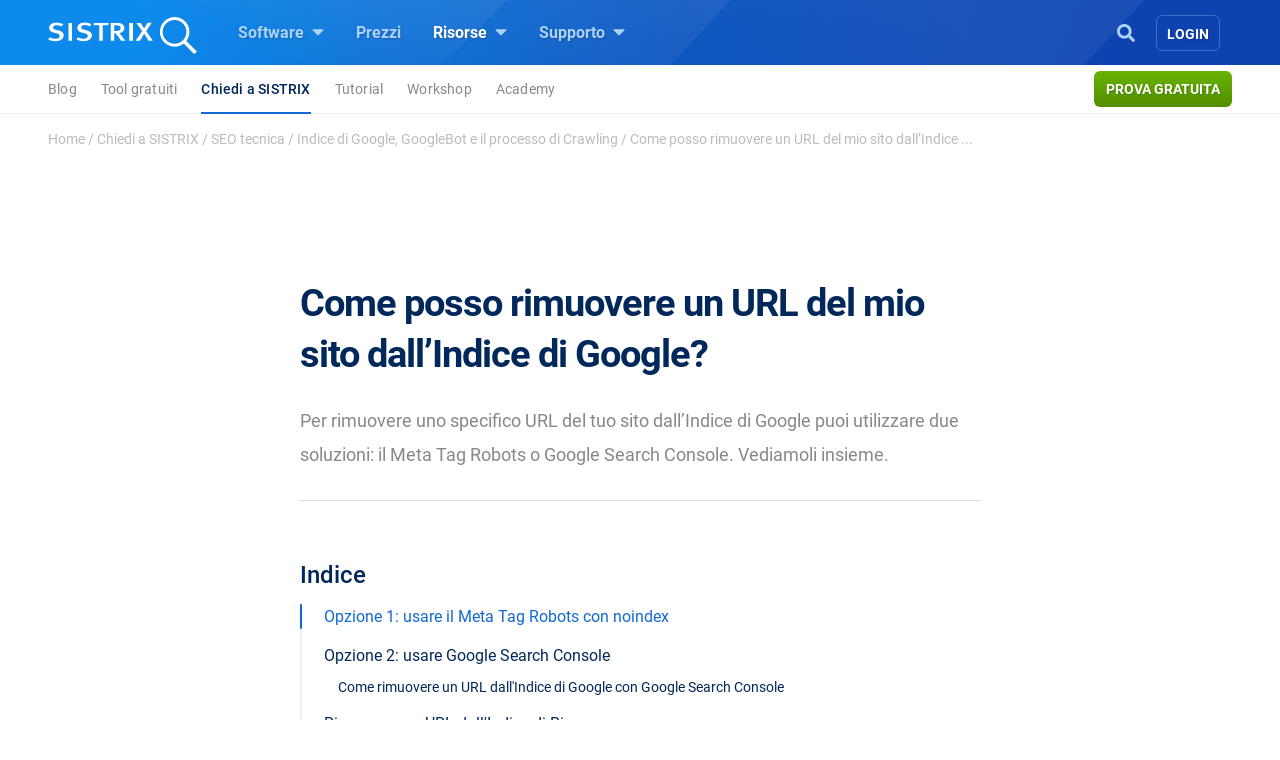

--- FILE ---
content_type: text/html; charset=UTF-8
request_url: https://www.sistrix.it/chiedi-a-sistrix/seo-tecnica/crawler/come-posso-rimuovere-un-url-dal-mio-sito-web-dallindice-di-google/
body_size: 25354
content:
<!doctype html><html class="no-js h-100" lang="it-IT" xml:lang="it-IT"><head><meta charset="UTF-8"><title>Come posso rimuovere un URL del mio sito dall’Indice di Google? - SISTRIX</title><meta name="viewport" content="width=device-width"><link rel="profile" href="//gmpg.org/xfn/11"><link rel="pingback" href="https://www.sistrix.it/xmlrpc.php"><meta name="viewport" content="width=device-width, initial-scale=1.0"><link rel="apple-touch-icon" sizes="180x180" href="https://www.sistrix.it/apple-touch-icon.png"><link rel="icon" type="image/png" sizes="32x32" href="https://www.sistrix.it/favicon-32x32.png"><link rel="icon" type="image/png" sizes="16x16" href="https://www.sistrix.it/favicon-16x16.png"><link rel="manifest" href="/manifest-it.json" /><link rel="mask-icon" href="/safari-pinned-tab.svg" color="#0078c8" /><meta name="msapplication-TileColor" content="#1269D3"><meta name="theme-color" content="#ffffff"><meta name="author" content="jferris"><meta name='robots' content='index, follow, max-image-preview:large, max-snippet:-1, max-video-preview:-1' /><style>img:is([sizes="auto" i], [sizes^="auto," i]) { contain-intrinsic-size: 3000px 1500px }</style><meta name="description" content="Scopri come fare in modo che un dato URL venga rimosso dall&#039;Indice di Google: in questo articolo troverai tutte le soluzioni migliori per farlo." /><link rel="canonical" href="https://www.sistrix.it/chiedi-a-sistrix/seo-tecnica/crawler/come-posso-rimuovere-un-url-dal-mio-sito-web-dallindice-di-google/" /><meta property="og:locale" content="it_IT" /><meta property="og:type" content="article" /><meta property="og:title" content="Come posso rimuovere un URL del mio sito dall’Indice di Google? - SISTRIX" /><meta property="og:description" content="Scopri come fare in modo che un dato URL venga rimosso dall&#039;Indice di Google: in questo articolo troverai tutte le soluzioni migliori per farlo." /><meta property="og:url" content="https://www.sistrix.it/chiedi-a-sistrix/seo-tecnica/crawler/come-posso-rimuovere-un-url-dal-mio-sito-web-dallindice-di-google/" /><meta property="og:site_name" content="SISTRIX" /><meta property="article:modified_time" content="2025-08-04T11:11:00+00:00" /><meta name="twitter:card" content="summary_large_image" /><meta name="twitter:label1" content="Tempo di lettura stimato" /><meta name="twitter:data1" content="3 minuti" /> <script type="application/ld+json" class="yoast-schema-graph">{"@context":"https://schema.org","@graph":[{"@type":"WebPage","@id":"https://www.sistrix.it/chiedi-a-sistrix/seo-tecnica/crawler/come-posso-rimuovere-un-url-dal-mio-sito-web-dallindice-di-google/","url":"https://www.sistrix.it/chiedi-a-sistrix/seo-tecnica/crawler/come-posso-rimuovere-un-url-dal-mio-sito-web-dallindice-di-google/","name":"Come posso rimuovere un URL del mio sito dall’Indice di Google? - SISTRIX","isPartOf":{"@id":"https://www.sistrix.it/#website"},"primaryImageOfPage":{"@id":"https://www.sistrix.it/chiedi-a-sistrix/seo-tecnica/crawler/come-posso-rimuovere-un-url-dal-mio-sito-web-dallindice-di-google/#primaryimage"},"image":{"@id":"https://www.sistrix.it/chiedi-a-sistrix/seo-tecnica/crawler/come-posso-rimuovere-un-url-dal-mio-sito-web-dallindice-di-google/#primaryimage"},"thumbnailUrl":"https://www.sistrix.com/wp-content/uploads/2016/03/Quellcode_Meta-Robots-NOINDEX.png","description":"Scopri come fare in modo che un dato URL venga rimosso dall'Indice di Google: in questo articolo troverai tutte le soluzioni migliori per farlo.","breadcrumb":{"@id":"https://www.sistrix.it/chiedi-a-sistrix/seo-tecnica/crawler/come-posso-rimuovere-un-url-dal-mio-sito-web-dallindice-di-google/#breadcrumb"},"inLanguage":"it-IT","potentialAction":[{"@type":"ReadAction","target":["https://www.sistrix.it/chiedi-a-sistrix/seo-tecnica/crawler/come-posso-rimuovere-un-url-dal-mio-sito-web-dallindice-di-google/"]}]},{"@type":"ImageObject","inLanguage":"it-IT","@id":"https://www.sistrix.it/chiedi-a-sistrix/seo-tecnica/crawler/come-posso-rimuovere-un-url-dal-mio-sito-web-dallindice-di-google/#primaryimage","url":"https://www.sistrix.com/wp-content/uploads/2016/03/Quellcode_Meta-Robots-NOINDEX.png","contentUrl":"https://www.sistrix.com/wp-content/uploads/2016/03/Quellcode_Meta-Robots-NOINDEX.png"},{"@type":"BreadcrumbList","@id":"https://www.sistrix.it/chiedi-a-sistrix/seo-tecnica/crawler/come-posso-rimuovere-un-url-dal-mio-sito-web-dallindice-di-google/#breadcrumb","itemListElement":[{"@type":"ListItem","position":1,"name":"Home","item":"https://www.sistrix.it/"},{"@type":"ListItem","position":2,"name":"Chiedi a SISTRIX","item":"https://www.sistrix.it/chiedi-a-sistrix/"},{"@type":"ListItem","position":3,"name":"SEO tecnica","item":"https://www.sistrix.it/chiedi-a-sistrix/seo-tecnica/"},{"@type":"ListItem","position":4,"name":"Indice di Google, GoogleBot e il processo di Crawling","item":"https://www.sistrix.it/chiedi-a-sistrix/seo-tecnica/crawler/"},{"@type":"ListItem","position":5,"name":"Come posso rimuovere un URL del mio sito dall’Indice ..."}]},{"@type":"WebSite","@id":"https://www.sistrix.it/#website","url":"https://www.sistrix.it/","name":"SISTRIX","description":"SISTRIX (IT)","potentialAction":[{"@type":"SearchAction","target":{"@type":"EntryPoint","urlTemplate":"https://www.sistrix.it/?s={search_term_string}"},"query-input":{"@type":"PropertyValueSpecification","valueRequired":true,"valueName":"search_term_string"}}],"inLanguage":"it-IT"}]}</script> <link href='https://assets.sistrix.com' rel='preconnect' /><link href='https://cdn.sistrix.com' rel='preconnect' /><link rel='stylesheet' id='jetpack-layout-grid-css' href='https://www.sistrix.it/wp-content/plugins/layout-grid/style.css?ver=1700466982' media='all' /><link rel='stylesheet' id='mediaelement-css' href='https://www.sistrix.it/wp-includes/js/mediaelement/mediaelementplayer-legacy.min.css?ver=4.2.17' media='all' /><link rel='stylesheet' id='wp-mediaelement-css' href='https://www.sistrix.it/wp-includes/js/mediaelement/wp-mediaelement.min.css?ver=6.8.3' media='all' /><link rel='stylesheet' id='view_editor_gutenberg_frontend_assets-css' href='https://www.sistrix.it/wp-content/plugins/toolset-blocks/public/css/views-frontend.css?ver=3.6.20' media='all' /><style id='view_editor_gutenberg_frontend_assets-inline-css'>.wpv-sort-list-dropdown.wpv-sort-list-dropdown-style-default > span.wpv-sort-list,.wpv-sort-list-dropdown.wpv-sort-list-dropdown-style-default .wpv-sort-list-item {border-color: #cdcdcd;}.wpv-sort-list-dropdown.wpv-sort-list-dropdown-style-default .wpv-sort-list-item a {color: #444;background-color: #fff;}.wpv-sort-list-dropdown.wpv-sort-list-dropdown-style-default a:hover,.wpv-sort-list-dropdown.wpv-sort-list-dropdown-style-default a:focus {color: #000;background-color: #eee;}.wpv-sort-list-dropdown.wpv-sort-list-dropdown-style-default .wpv-sort-list-item.wpv-sort-list-current a {color: #000;background-color: #eee;}
.wpv-sort-list-dropdown.wpv-sort-list-dropdown-style-default > span.wpv-sort-list,.wpv-sort-list-dropdown.wpv-sort-list-dropdown-style-default .wpv-sort-list-item {border-color: #cdcdcd;}.wpv-sort-list-dropdown.wpv-sort-list-dropdown-style-default .wpv-sort-list-item a {color: #444;background-color: #fff;}.wpv-sort-list-dropdown.wpv-sort-list-dropdown-style-default a:hover,.wpv-sort-list-dropdown.wpv-sort-list-dropdown-style-default a:focus {color: #000;background-color: #eee;}.wpv-sort-list-dropdown.wpv-sort-list-dropdown-style-default .wpv-sort-list-item.wpv-sort-list-current a {color: #000;background-color: #eee;}.wpv-sort-list-dropdown.wpv-sort-list-dropdown-style-grey > span.wpv-sort-list,.wpv-sort-list-dropdown.wpv-sort-list-dropdown-style-grey .wpv-sort-list-item {border-color: #cdcdcd;}.wpv-sort-list-dropdown.wpv-sort-list-dropdown-style-grey .wpv-sort-list-item a {color: #444;background-color: #eeeeee;}.wpv-sort-list-dropdown.wpv-sort-list-dropdown-style-grey a:hover,.wpv-sort-list-dropdown.wpv-sort-list-dropdown-style-grey a:focus {color: #000;background-color: #e5e5e5;}.wpv-sort-list-dropdown.wpv-sort-list-dropdown-style-grey .wpv-sort-list-item.wpv-sort-list-current a {color: #000;background-color: #e5e5e5;}
.wpv-sort-list-dropdown.wpv-sort-list-dropdown-style-default > span.wpv-sort-list,.wpv-sort-list-dropdown.wpv-sort-list-dropdown-style-default .wpv-sort-list-item {border-color: #cdcdcd;}.wpv-sort-list-dropdown.wpv-sort-list-dropdown-style-default .wpv-sort-list-item a {color: #444;background-color: #fff;}.wpv-sort-list-dropdown.wpv-sort-list-dropdown-style-default a:hover,.wpv-sort-list-dropdown.wpv-sort-list-dropdown-style-default a:focus {color: #000;background-color: #eee;}.wpv-sort-list-dropdown.wpv-sort-list-dropdown-style-default .wpv-sort-list-item.wpv-sort-list-current a {color: #000;background-color: #eee;}.wpv-sort-list-dropdown.wpv-sort-list-dropdown-style-grey > span.wpv-sort-list,.wpv-sort-list-dropdown.wpv-sort-list-dropdown-style-grey .wpv-sort-list-item {border-color: #cdcdcd;}.wpv-sort-list-dropdown.wpv-sort-list-dropdown-style-grey .wpv-sort-list-item a {color: #444;background-color: #eeeeee;}.wpv-sort-list-dropdown.wpv-sort-list-dropdown-style-grey a:hover,.wpv-sort-list-dropdown.wpv-sort-list-dropdown-style-grey a:focus {color: #000;background-color: #e5e5e5;}.wpv-sort-list-dropdown.wpv-sort-list-dropdown-style-grey .wpv-sort-list-item.wpv-sort-list-current a {color: #000;background-color: #e5e5e5;}.wpv-sort-list-dropdown.wpv-sort-list-dropdown-style-blue > span.wpv-sort-list,.wpv-sort-list-dropdown.wpv-sort-list-dropdown-style-blue .wpv-sort-list-item {border-color: #0099cc;}.wpv-sort-list-dropdown.wpv-sort-list-dropdown-style-blue .wpv-sort-list-item a {color: #444;background-color: #cbddeb;}.wpv-sort-list-dropdown.wpv-sort-list-dropdown-style-blue a:hover,.wpv-sort-list-dropdown.wpv-sort-list-dropdown-style-blue a:focus {color: #000;background-color: #95bedd;}.wpv-sort-list-dropdown.wpv-sort-list-dropdown-style-blue .wpv-sort-list-item.wpv-sort-list-current a {color: #000;background-color: #95bedd;}</style><style id='global-styles-inline-css'>:root{--wp--preset--aspect-ratio--square: 1;--wp--preset--aspect-ratio--4-3: 4/3;--wp--preset--aspect-ratio--3-4: 3/4;--wp--preset--aspect-ratio--3-2: 3/2;--wp--preset--aspect-ratio--2-3: 2/3;--wp--preset--aspect-ratio--16-9: 16/9;--wp--preset--aspect-ratio--9-16: 9/16;--wp--preset--color--black: #000000;--wp--preset--color--cyan-bluish-gray: #abb8c3;--wp--preset--color--white: #ffffff;--wp--preset--color--pale-pink: #f78da7;--wp--preset--color--vivid-red: #cf2e2e;--wp--preset--color--luminous-vivid-orange: #ff6900;--wp--preset--color--luminous-vivid-amber: #fcb900;--wp--preset--color--light-green-cyan: #7bdcb5;--wp--preset--color--vivid-green-cyan: #00d084;--wp--preset--color--pale-cyan-blue: #8ed1fc;--wp--preset--color--vivid-cyan-blue: #0693e3;--wp--preset--color--vivid-purple: #9b51e0;--wp--preset--gradient--vivid-cyan-blue-to-vivid-purple: linear-gradient(135deg,rgba(6,147,227,1) 0%,rgb(155,81,224) 100%);--wp--preset--gradient--light-green-cyan-to-vivid-green-cyan: linear-gradient(135deg,rgb(122,220,180) 0%,rgb(0,208,130) 100%);--wp--preset--gradient--luminous-vivid-amber-to-luminous-vivid-orange: linear-gradient(135deg,rgba(252,185,0,1) 0%,rgba(255,105,0,1) 100%);--wp--preset--gradient--luminous-vivid-orange-to-vivid-red: linear-gradient(135deg,rgba(255,105,0,1) 0%,rgb(207,46,46) 100%);--wp--preset--gradient--very-light-gray-to-cyan-bluish-gray: linear-gradient(135deg,rgb(238,238,238) 0%,rgb(169,184,195) 100%);--wp--preset--gradient--cool-to-warm-spectrum: linear-gradient(135deg,rgb(74,234,220) 0%,rgb(151,120,209) 20%,rgb(207,42,186) 40%,rgb(238,44,130) 60%,rgb(251,105,98) 80%,rgb(254,248,76) 100%);--wp--preset--gradient--blush-light-purple: linear-gradient(135deg,rgb(255,206,236) 0%,rgb(152,150,240) 100%);--wp--preset--gradient--blush-bordeaux: linear-gradient(135deg,rgb(254,205,165) 0%,rgb(254,45,45) 50%,rgb(107,0,62) 100%);--wp--preset--gradient--luminous-dusk: linear-gradient(135deg,rgb(255,203,112) 0%,rgb(199,81,192) 50%,rgb(65,88,208) 100%);--wp--preset--gradient--pale-ocean: linear-gradient(135deg,rgb(255,245,203) 0%,rgb(182,227,212) 50%,rgb(51,167,181) 100%);--wp--preset--gradient--electric-grass: linear-gradient(135deg,rgb(202,248,128) 0%,rgb(113,206,126) 100%);--wp--preset--gradient--midnight: linear-gradient(135deg,rgb(2,3,129) 0%,rgb(40,116,252) 100%);--wp--preset--font-size--small: 13px;--wp--preset--font-size--medium: 20px;--wp--preset--font-size--large: 36px;--wp--preset--font-size--x-large: 42px;--wp--preset--spacing--20: 0.44rem;--wp--preset--spacing--30: 0.67rem;--wp--preset--spacing--40: 1rem;--wp--preset--spacing--50: 1.5rem;--wp--preset--spacing--60: 2.25rem;--wp--preset--spacing--70: 3.38rem;--wp--preset--spacing--80: 5.06rem;--wp--preset--shadow--natural: 6px 6px 9px rgba(0, 0, 0, 0.2);--wp--preset--shadow--deep: 12px 12px 50px rgba(0, 0, 0, 0.4);--wp--preset--shadow--sharp: 6px 6px 0px rgba(0, 0, 0, 0.2);--wp--preset--shadow--outlined: 6px 6px 0px -3px rgba(255, 255, 255, 1), 6px 6px rgba(0, 0, 0, 1);--wp--preset--shadow--crisp: 6px 6px 0px rgba(0, 0, 0, 1);}:where(.is-layout-flex){gap: 0.5em;}:where(.is-layout-grid){gap: 0.5em;}body .is-layout-flex{display: flex;}.is-layout-flex{flex-wrap: wrap;align-items: center;}.is-layout-flex > :is(*, div){margin: 0;}body .is-layout-grid{display: grid;}.is-layout-grid > :is(*, div){margin: 0;}:where(.wp-block-columns.is-layout-flex){gap: 2em;}:where(.wp-block-columns.is-layout-grid){gap: 2em;}:where(.wp-block-post-template.is-layout-flex){gap: 1.25em;}:where(.wp-block-post-template.is-layout-grid){gap: 1.25em;}.has-black-color{color: var(--wp--preset--color--black) !important;}.has-cyan-bluish-gray-color{color: var(--wp--preset--color--cyan-bluish-gray) !important;}.has-white-color{color: var(--wp--preset--color--white) !important;}.has-pale-pink-color{color: var(--wp--preset--color--pale-pink) !important;}.has-vivid-red-color{color: var(--wp--preset--color--vivid-red) !important;}.has-luminous-vivid-orange-color{color: var(--wp--preset--color--luminous-vivid-orange) !important;}.has-luminous-vivid-amber-color{color: var(--wp--preset--color--luminous-vivid-amber) !important;}.has-light-green-cyan-color{color: var(--wp--preset--color--light-green-cyan) !important;}.has-vivid-green-cyan-color{color: var(--wp--preset--color--vivid-green-cyan) !important;}.has-pale-cyan-blue-color{color: var(--wp--preset--color--pale-cyan-blue) !important;}.has-vivid-cyan-blue-color{color: var(--wp--preset--color--vivid-cyan-blue) !important;}.has-vivid-purple-color{color: var(--wp--preset--color--vivid-purple) !important;}.has-black-background-color{background-color: var(--wp--preset--color--black) !important;}.has-cyan-bluish-gray-background-color{background-color: var(--wp--preset--color--cyan-bluish-gray) !important;}.has-white-background-color{background-color: var(--wp--preset--color--white) !important;}.has-pale-pink-background-color{background-color: var(--wp--preset--color--pale-pink) !important;}.has-vivid-red-background-color{background-color: var(--wp--preset--color--vivid-red) !important;}.has-luminous-vivid-orange-background-color{background-color: var(--wp--preset--color--luminous-vivid-orange) !important;}.has-luminous-vivid-amber-background-color{background-color: var(--wp--preset--color--luminous-vivid-amber) !important;}.has-light-green-cyan-background-color{background-color: var(--wp--preset--color--light-green-cyan) !important;}.has-vivid-green-cyan-background-color{background-color: var(--wp--preset--color--vivid-green-cyan) !important;}.has-pale-cyan-blue-background-color{background-color: var(--wp--preset--color--pale-cyan-blue) !important;}.has-vivid-cyan-blue-background-color{background-color: var(--wp--preset--color--vivid-cyan-blue) !important;}.has-vivid-purple-background-color{background-color: var(--wp--preset--color--vivid-purple) !important;}.has-black-border-color{border-color: var(--wp--preset--color--black) !important;}.has-cyan-bluish-gray-border-color{border-color: var(--wp--preset--color--cyan-bluish-gray) !important;}.has-white-border-color{border-color: var(--wp--preset--color--white) !important;}.has-pale-pink-border-color{border-color: var(--wp--preset--color--pale-pink) !important;}.has-vivid-red-border-color{border-color: var(--wp--preset--color--vivid-red) !important;}.has-luminous-vivid-orange-border-color{border-color: var(--wp--preset--color--luminous-vivid-orange) !important;}.has-luminous-vivid-amber-border-color{border-color: var(--wp--preset--color--luminous-vivid-amber) !important;}.has-light-green-cyan-border-color{border-color: var(--wp--preset--color--light-green-cyan) !important;}.has-vivid-green-cyan-border-color{border-color: var(--wp--preset--color--vivid-green-cyan) !important;}.has-pale-cyan-blue-border-color{border-color: var(--wp--preset--color--pale-cyan-blue) !important;}.has-vivid-cyan-blue-border-color{border-color: var(--wp--preset--color--vivid-cyan-blue) !important;}.has-vivid-purple-border-color{border-color: var(--wp--preset--color--vivid-purple) !important;}.has-vivid-cyan-blue-to-vivid-purple-gradient-background{background: var(--wp--preset--gradient--vivid-cyan-blue-to-vivid-purple) !important;}.has-light-green-cyan-to-vivid-green-cyan-gradient-background{background: var(--wp--preset--gradient--light-green-cyan-to-vivid-green-cyan) !important;}.has-luminous-vivid-amber-to-luminous-vivid-orange-gradient-background{background: var(--wp--preset--gradient--luminous-vivid-amber-to-luminous-vivid-orange) !important;}.has-luminous-vivid-orange-to-vivid-red-gradient-background{background: var(--wp--preset--gradient--luminous-vivid-orange-to-vivid-red) !important;}.has-very-light-gray-to-cyan-bluish-gray-gradient-background{background: var(--wp--preset--gradient--very-light-gray-to-cyan-bluish-gray) !important;}.has-cool-to-warm-spectrum-gradient-background{background: var(--wp--preset--gradient--cool-to-warm-spectrum) !important;}.has-blush-light-purple-gradient-background{background: var(--wp--preset--gradient--blush-light-purple) !important;}.has-blush-bordeaux-gradient-background{background: var(--wp--preset--gradient--blush-bordeaux) !important;}.has-luminous-dusk-gradient-background{background: var(--wp--preset--gradient--luminous-dusk) !important;}.has-pale-ocean-gradient-background{background: var(--wp--preset--gradient--pale-ocean) !important;}.has-electric-grass-gradient-background{background: var(--wp--preset--gradient--electric-grass) !important;}.has-midnight-gradient-background{background: var(--wp--preset--gradient--midnight) !important;}.has-small-font-size{font-size: var(--wp--preset--font-size--small) !important;}.has-medium-font-size{font-size: var(--wp--preset--font-size--medium) !important;}.has-large-font-size{font-size: var(--wp--preset--font-size--large) !important;}.has-x-large-font-size{font-size: var(--wp--preset--font-size--x-large) !important;}
:where(.wp-block-post-template.is-layout-flex){gap: 1.25em;}:where(.wp-block-post-template.is-layout-grid){gap: 1.25em;}
:where(.wp-block-columns.is-layout-flex){gap: 2em;}:where(.wp-block-columns.is-layout-grid){gap: 2em;}
:root :where(.wp-block-pullquote){font-size: 1.5em;line-height: 1.6;}</style><style id='block-spacing-styles-inline-css'>.spacing-container.space-1{height:80px;background:none}@media (max-width: 1199.98px){.spacing-container.space-1{height:60px}}@media (max-width: 991.98px){.spacing-container.space-1{height:40px}}.spacing-container.space-2{height:160px;background:none}@media (max-width: 1199.98px){.spacing-container.space-2{height:140px}}@media (max-width: 991.98px){.spacing-container.space-2{height:80px}}.spacing-container.space-3{height:240px;background:none}@media (max-width: 1199.98px){.spacing-container.space-3{height:200px}}@media (max-width: 991.98px){.spacing-container.space-3{height:100px}}.page-id-144256 .spacing-container.space-2,.page-id-80024 .spacing-container.space-2,.page-id-79328 .spacing-container.space-2,.page-id-17012 .spacing-container.space-2,.page-id-40769 .spacing-container.space-2,.page-id-138727 .spacing-container.space-2,.page-id-80009 .spacing-container.space-2,.page-id-79304 .spacing-container.space-2,.page-id-17006 .spacing-container.space-2,.page-id-40763 .spacing-container.space-2,.page-id-144208 .spacing-container.space-2,.page-id-80018 .spacing-container.space-2,.page-id-79322 .spacing-container.space-2,.page-id-17000 .spacing-container.space-2,.page-id-40775 .spacing-container.space-2,.page-id-25041 .spacing-container.space-2,.page-id-207133 .spacing-container.space-2{height:160px;background:none}@media (max-width: 1199.98px){.page-id-144256 .spacing-container.space-2,.page-id-80024 .spacing-container.space-2,.page-id-79328 .spacing-container.space-2,.page-id-17012 .spacing-container.space-2,.page-id-40769 .spacing-container.space-2,.page-id-138727 .spacing-container.space-2,.page-id-80009 .spacing-container.space-2,.page-id-79304 .spacing-container.space-2,.page-id-17006 .spacing-container.space-2,.page-id-40763 .spacing-container.space-2,.page-id-144208 .spacing-container.space-2,.page-id-80018 .spacing-container.space-2,.page-id-79322 .spacing-container.space-2,.page-id-17000 .spacing-container.space-2,.page-id-40775 .spacing-container.space-2,.page-id-25041 .spacing-container.space-2,.page-id-207133 .spacing-container.space-2{height:140px}}@media (max-width: 991.98px){.page-id-144256 .spacing-container.space-2,.page-id-80024 .spacing-container.space-2,.page-id-79328 .spacing-container.space-2,.page-id-17012 .spacing-container.space-2,.page-id-40769 .spacing-container.space-2,.page-id-138727 .spacing-container.space-2,.page-id-80009 .spacing-container.space-2,.page-id-79304 .spacing-container.space-2,.page-id-17006 .spacing-container.space-2,.page-id-40763 .spacing-container.space-2,.page-id-144208 .spacing-container.space-2,.page-id-80018 .spacing-container.space-2,.page-id-79322 .spacing-container.space-2,.page-id-17000 .spacing-container.space-2,.page-id-40775 .spacing-container.space-2,.page-id-25041 .spacing-container.space-2,.page-id-207133 .spacing-container.space-2{height:140px}}.page-id-144256 .spacing-container.space-3,.page-id-80024 .spacing-container.space-3,.page-id-79328 .spacing-container.space-3,.page-id-17012 .spacing-container.space-3,.page-id-40769 .spacing-container.space-3,.page-id-138727 .spacing-container.space-3,.page-id-80009 .spacing-container.space-3,.page-id-79304 .spacing-container.space-3,.page-id-17006 .spacing-container.space-3,.page-id-40763 .spacing-container.space-3,.page-id-144208 .spacing-container.space-3,.page-id-80018 .spacing-container.space-3,.page-id-79322 .spacing-container.space-3,.page-id-17000 .spacing-container.space-3,.page-id-40775 .spacing-container.space-3,.page-id-25041 .spacing-container.space-3,.page-id-207133 .spacing-container.space-3{height:240px;background:none}@media (max-width: 1199.98px){.page-id-144256 .spacing-container.space-3,.page-id-80024 .spacing-container.space-3,.page-id-79328 .spacing-container.space-3,.page-id-17012 .spacing-container.space-3,.page-id-40769 .spacing-container.space-3,.page-id-138727 .spacing-container.space-3,.page-id-80009 .spacing-container.space-3,.page-id-79304 .spacing-container.space-3,.page-id-17006 .spacing-container.space-3,.page-id-40763 .spacing-container.space-3,.page-id-144208 .spacing-container.space-3,.page-id-80018 .spacing-container.space-3,.page-id-79322 .spacing-container.space-3,.page-id-17000 .spacing-container.space-3,.page-id-40775 .spacing-container.space-3,.page-id-25041 .spacing-container.space-3,.page-id-207133 .spacing-container.space-3{height:200px}}@media (max-width: 991.98px){.page-id-144256 .spacing-container.space-3,.page-id-80024 .spacing-container.space-3,.page-id-79328 .spacing-container.space-3,.page-id-17012 .spacing-container.space-3,.page-id-40769 .spacing-container.space-3,.page-id-138727 .spacing-container.space-3,.page-id-80009 .spacing-container.space-3,.page-id-79304 .spacing-container.space-3,.page-id-17006 .spacing-container.space-3,.page-id-40763 .spacing-container.space-3,.page-id-144208 .spacing-container.space-3,.page-id-80018 .spacing-container.space-3,.page-id-79322 .spacing-container.space-3,.page-id-17000 .spacing-container.space-3,.page-id-40775 .spacing-container.space-3,.page-id-25041 .spacing-container.space-3,.page-id-207133 .spacing-container.space-3{height:200px}}</style><link rel='stylesheet' id='tablepress-default-css' href='https://www.sistrix.it/wp-content/plugins/tablepress/css/build/default.css?ver=3.2.6' media='all' /><link rel='stylesheet' id='algolia-autocomplete-css' href='https://www.sistrix.it/wp-content/plugins/wp-search-with-algolia/css/algolia-autocomplete.css?ver=2.10.3' media='all' /><link rel='stylesheet' id='styles-app-css' href='https://www.sistrix.it/wp-content/themes/sistrix-child/assets/css/app.css?ver=1765984530' media='all' /> <script src="https://www.sistrix.it/wp-content/plugins/toolset-blocks/vendor/toolset/common-es/public/toolset-common-es-frontend.js?ver=175000" id="toolset-common-es-frontend-js"></script> <link rel="https://api.w.org/" href="https://www.sistrix.it/wp-json/" /><link rel="alternate" title="JSON" type="application/json" href="https://www.sistrix.it/wp-json/wp/v2/pages/1318" /><link rel="EditURI" type="application/rsd+xml" title="RSD" href="https://www.sistrix.it/xmlrpc.php?rsd" /><link rel='shortlink' href='https://www.sistrix.it/?p=1318' /><link rel="alternate" title="oEmbed (JSON)" type="application/json+oembed" href="https://www.sistrix.it/wp-json/oembed/1.0/embed?url=https%3A%2F%2Fwww.sistrix.it%2Fchiedi-a-sistrix%2Fseo-tecnica%2Fcrawler%2Fcome-posso-rimuovere-un-url-dal-mio-sito-web-dallindice-di-google%2F" /><link rel="alternate" title="oEmbed (XML)" type="text/xml+oembed" href="https://www.sistrix.it/wp-json/oembed/1.0/embed?url=https%3A%2F%2Fwww.sistrix.it%2Fchiedi-a-sistrix%2Fseo-tecnica%2Fcrawler%2Fcome-posso-rimuovere-un-url-dal-mio-sito-web-dallindice-di-google%2F&#038;format=xml" /> <script>window.dataLayer=window.dataLayer||[];dataLayer.push({'wp_utype':'visitor','wp_posttype':'page',event:'wpPageInfo'});</script> <script>window.addEventListener("load",function(){ var c={script:false,link:false}; function ls(s) { if(!['script','link'].includes(s)||c[s]){return;}c[s]=true; var d=document,f=d.getElementsByTagName(s)[0],j=d.createElement(s); if(s==='script'){j.async=true;j.src='https://www.sistrix.it/wp-content/plugins/toolset-blocks/vendor/toolset/blocks/public/js/frontend.js?v=1.6.16';}else{ j.rel='stylesheet';j.href='https://www.sistrix.it/wp-content/plugins/toolset-blocks/vendor/toolset/blocks/public/css/style.css?v=1.6.16';} f.parentNode.insertBefore(j, f); }; function ex(){ls('script');ls('link')} window.addEventListener("scroll", ex, {once: true}); if (('IntersectionObserver' in window) && ('IntersectionObserverEntry' in window) && ('intersectionRatio' in window.IntersectionObserverEntry.prototype)) { var i = 0, fb = document.querySelectorAll("[class^='tb-']"), o = new IntersectionObserver(es => { es.forEach(e => { o.unobserve(e.target); if (e.intersectionRatio > 0) { ex();o.disconnect();}else{ i++;if(fb.length>i){o.observe(fb[i])}} }) }); if (fb.length) { o.observe(fb[i]) } } })</script> <noscript><link rel="stylesheet" href="https://www.sistrix.it/wp-content/plugins/toolset-blocks/vendor/toolset/blocks/public/css/style.css"> </noscript><link rel="preload" href="https://www.sistrix.it/wp-content/themes/sistrix-child/assets/webfonts/roboto/Roboto-Regular.woff2" as="font" type="font/woff2" crossorigin><link rel="preload" href="https://www.sistrix.it/wp-content/themes/sistrix-child/assets/webfonts/roboto/Roboto-Medium.woff2" as="font" type="font/woff2" crossorigin><link rel="preload" href="https://www.sistrix.it/wp-content/themes/sistrix-child/assets/webfonts/roboto/Roboto-Bold.woff2" as="font" type="font/woff2" crossorigin><link rel="preload" href="https://www.sistrix.it/wp-content/themes/sistrix-child/assets/webfonts/sailec/3674DF_0_0.woff2" as="font" type="font/woff2" crossorigin><link rel="preload" href="https://www.sistrix.it/wp-content/themes/sistrix-child/assets/css/fonts.css" as="font" type="font/ttf" crossorigin="anonymous"><style>h1,h2,h3,h4,h5,h6{margin:0;padding:0;color:#00285A;font-family:"Roboto", Arial, sans-serif;font-weight:700}@media (max-width: 767.98px){h1,h2,h3,h4,h5,h6{word-break:break-word}}h1{line-height:3.2rem;font-size:2.375rem;letter-spacing:-1px}h1 b,h1 strong{letter-spacing:-0.4px;font-family:"Roboto", Arial, sans-serif;font-weight:700}@media (max-width: 767.98px){h1{line-height:2.75rem;font-size:2.125rem}}h2,.schema-faq-question{letter-spacing:-0.5px;font-size:1.875rem;font-weight:700;line-height:2.75rem}@media (max-width: 767.98px){h2,.schema-faq-question{font-size:1.75rem;line-height:2.625rem}}h2.wp-landingpage-heading{margin-top:5px;font-size:2.125rem;letter-spacing:-1px}h3{letter-spacing:-0.6px;line-height:2rem;font-size:1.625rem}@media (max-width: 767.98px){h3{line-height:2.25rem;font-size:1.625rem}}h4{letter-spacing:-0.6px;line-height:1.875rem;font-size:1.375rem}@media (max-width: 767.98px){h4{line-height:2rem;font-size:1.375rem}}h1.wp-block-heading,h2.wp-block-heading,h3.wp-block-heading,h4.wp-block-heading,h5.wp-block-heading,h6.wp-block-heading{margin:0;padding:0}h2.wp-block-heading{line-height:2.5rem;letter-spacing:-0.5px;font-size:2.125rem;font-weight:700}@media (max-width: 767.98px){h2.wp-block-heading{font-size:1.75rem;line-height:2.625rem}}.subheadline{font-size:1.125rem;line-height:1.75rem;font-family:"Roboto", Arial, sans-serif;color:#888;margin:0 auto}.subheadline p{letter-spacing:normal;margin-bottom:0}.subheadline p strong{font-family:"Roboto", Arial, sans-serif;font-weight:700}.subheadline a{color:#1269D3;text-decoration:none;background-color:transparent;border-bottom:2px solid #1269D3;transition:all 0.2s ease;font-family:"Roboto", Arial, sans-serif;font-weight:700}.section-headline{color:#00285A;margin-top:80px;font-family:"Roboto", Arial, sans-serif;font-weight:700;font-size:1.875rem;letter-spacing:-0.5px}.category{color:#1269D3;text-transform:uppercase;display:block;vertical-align:middle;line-height:1.5rem;position:relative;letter-spacing:0.3px;margin-bottom:0;font-family:"Roboto", Arial, sans-serif;font-weight:700;font-size:0.9375rem}.category.amazon{color:#ff8000}.category.social{color:#c02}.wp-block-category{color:#1269D3 !important;text-transform:uppercase;display:block;vertical-align:middle;line-height:1.5rem;position:relative;letter-spacing:0.3px !important;margin:0 auto -18px auto !important;text-align:center !important;font-family:"Roboto", Arial, sans-serif;font-weight:700;font-size:0.9375rem}ul,ol{font-family:"Roboto", Arial, sans-serif;color:#00285A}p{color:#00285A;font-size:1.125rem;line-height:2rem;font-family:"Roboto", Arial, sans-serif}p.bold-italic{font-family:"Roboto", Arial, sans-serif;font-weight:700;font-style:italic}p strong,p b{font-family:"Roboto", Arial, sans-serif;font-weight:700}p b>i,p i>b,p em>strong,p strong>em,p strong>i,p i>strong{font-family:"Roboto", Arial, sans-serif;font-weight:700;font-style:italic}@media (max-width: 575.98px){p{font-size:1.125rem}}p a{color:#1269D3;text-decoration:none;background-color:transparent;border-bottom:2px solid #1269D3;transition:all 0.2s ease;font-family:"Roboto", Arial, sans-serif;font-weight:700}p a:hover{text-decoration:none;border-bottom:none;transition:all 0.2s ease;cursor:pointer}p.wp-block-subheading{color:#888;font-size:1.125rem;line-height:2rem;margin-left:auto;margin-right:auto}.underlined,a.link{color:#00285A;border-bottom:dotted 1.5px #bbb;text-decoration:none}.underlined:hover,a.link:hover{border-bottom:solid 1.5px #1269D3;text-decoration:none;cursor:pointer}ol li .underlined{line-height:2rem}.content ul{font-size:1.125rem;line-height:2.25rem;list-style:none}.content ul li{position:relative;color:#00285A;font-size:1.125rem;line-height:2rem}.content ul li a{border-bottom:dotted 1px #00285A;text-decoration:none;color:#00285A}.content ul li a:hover{border-bottom:solid 1px #00285A}@media (max-width: 767.98px){.content ul li{word-break:break-word}}.content ul li::after{position:absolute;background-color:#1269D3;top:11px;left:0;z-index:1;width:9px;height:9px;border-radius:1px;content:"";transition:none}.content .underdotted,.content .underlined,.content a.link{color:#00285A;border-bottom:dotted 1.5px #bbb;text-decoration:none}.content .underdotted:hover,.content .underlined:hover,.content a.link:hover{border-bottom:solid 1.5px #1269D3;text-decoration:none;cursor:pointer}em{font-family:"Roboto", Arial, sans-serif;font-weight:700;font-style:italic}b,strong{font-family:"Roboto", Arial, sans-serif;font-weight:700}code{font-size:87.5%;color:#000;padding:4px;border-radius:6px;background:#1269d312;word-wrap:break-word}a:hover{cursor:pointer}</style><style>.show-user-loggedin {
        display:none        }
        .show-user-loggedout {
        display:block        }
        .show-usr-t {
        display:none        }
        .show-usr-c {
        display:block        }
        .show-usr-s {
        display:none        }
        .show-usr-g {
        display:block        }
        .hide-user-loggedin {
        display:block        }
        .hide-user-loggedout {
        display:none        }
        .hide-usr-t {
        display:block        }
        .hide-usr-c {
        display:none        }
        .hide-usr-s {
        display:block        }
        .hide-usr-g {
        display:none        }
        .hidden {
            display:none;
        }</style> <script type="text/javascript">window.uid = 0;
        window.lang = 'IT';
        const ssx = 'strx696cb22def98eea457f';
        function setCookie(cname, cvalue, exdays) {
            var d = new Date();
            d.setTime(d.getTime() + (exdays*24*60*60*1000));
            var expires = "expires="+d.toUTCString();
            document.cookie = cname + "=" + cvalue + "; " + expires + ";domain=.sistrix.it;path=/";
        }

                        const sgnp = '';</script> <script>'use strict';function _typeof(a){'@babel/helpers - typeof';return _typeof='function'==typeof Symbol&&'symbol'==typeof Symbol.iterator?function(a){return typeof a;}:function(a){return a&&'function'==typeof Symbol&&a.constructor===Symbol&&a!==Symbol.prototype?'symbol':typeof a;},_typeof(a);}function ownKeys(a,b){var c=Object.keys(a);if(Object.getOwnPropertySymbols){var d=Object.getOwnPropertySymbols(a);b&&(d=d.filter(function(b){return Object.getOwnPropertyDescriptor(a,b).enumerable;})),c.push.apply(c,d);}return c;}function _objectSpread(a){for(var b,c=1;c<arguments.length;c++)b=null==arguments[c]?{}:arguments[c],c%2?ownKeys(Object(b),!0).forEach(function(c){_defineProperty(a,c,b[c]);}):Object.getOwnPropertyDescriptors?Object.defineProperties(a,Object.getOwnPropertyDescriptors(b)):ownKeys(Object(b)).forEach(function(c){Object.defineProperty(a,c,Object.getOwnPropertyDescriptor(b,c));});return a;}function _defineProperty(a,b,c){return b=_toPropertyKey(b),b in a?Object.defineProperty(a,b,{value:c,enumerable:!0,configurable:!0,writable:!0}):a[b]=c,a;}function _toPropertyKey(a){var b=_toPrimitive(a,'string');return'symbol'===_typeof(b)?b:b+'';}function _toPrimitive(a,b){if('object'!==_typeof(a)||null===a)return a;var c=a[Symbol.toPrimitive];if(c!==void 0){var d=c.call(a,b||'default');if('object'!==_typeof(d))return d;throw new TypeError('@@toPrimitive must return a primitive value.');}return('string'===b?String:Number)(a);}var disableStr='ga-disable',queue=[];-1<document.cookie.indexOf('ga-disable=true')&&(window['ga-disable']=!0);function gaOptout(){document.cookie='ga-disable=true; expires=Thu, 31 Dec 2099 23:59:59 UTC; path=/',window[disableStr]=!0,alert('Die Erfassung des Nutzerverhaltens wurde in diesem Browser für diese Website deaktiviert.');}var disableReferrer=false,measurementId='G-G28B327H78',measurementFile='/ga4tracking/analytics4-it.php',options={language:!0,screenSize:!0};window.gaDebugMode=!1;var defaultData={v:'2',tid:'G-G28B327H78',dt:document.title,dl:disableReferrer?document.location.origin+document.location.pathname:document.location.origin+document.location.pathname+document.location.search,dp:document.location.pathname,dr:disableReferrer?void 0:document.referrer||void 0,ul:options.language?(navigator.language||'').toLowerCase():void 0,sr:options.screenSize?(window.screen||{}).width+'x'+(window.screen||{}).height:void 0,_p:hid,gcs:'G111',gcd:'11t1t1t1t5',dma_cps:'sypham',dma:1,tfd:Math.round(window.performance.now())},hid=Math.floor(Math.random()*900000000+1e8),_s=0,analyticsStarted=!1,events={},searchParams={},dataLoaded=!1,startTime=new Date().getTime(),activeTime=0,hasFocus=document.hasFocus(),isActive=!0,isVisible=!document.hidden;!0!==window['ga-disable']&&loadData();function loadData(){var a=new XMLHttpRequest();a.open('GET',measurementFile+'?tid='+measurementId+'&action=get_data',!0),a.onreadystatechange=function(){if(4==a.readyState)if(dataLoaded=!0,200==a.status){var b=JSON.parse(a.responseText);events=b.event_data,searchParams=b.search_params;}else console.warn('Failed to fetch data.');},a.send();}if(!0!==window['ga-disable'])var launchIntervalID=setInterval(function(){!analyticsStarted&&dataLoaded&&(analyticsStarted=!0,clearInterval(launchIntervalID),startAnalytics());},100);function startAnalytics(){var a=window.history,b=a.pushState;if(a.pushState=function(c){return'function'==typeof a.onpushstate&&a.onpushstate({state:c}),setTimeout(function(){track('page_view_history');},10),b.apply(a,arguments);},track('page_view',{},!1),0<searchParams.length){var c=new URLSearchParams(window.location.search),d='';searchParams.forEach(function(a){c.get(a)&&(d=c.get(a));}),''!=d&&setTimeout(function(){trackEvent('view_search_results',{search_term:d});},300);}window.gaFunc={trackEvent:trackEvent},queue.forEach(function(a){gtag(a.command,a.type,a.obj);}),queue=[],checkScrollPosition(),window.addEventListener('scroll',function(){checkScrollPosition();});}function track(a,b,c){var d={};if(!a.startsWith('gtm.')){if(b)for(var e in b){var f=b[e];'items'==e?f.forEach(function(a){if(a.id||a.item_id){var b={id:a.id?a.id:a.item_id?a.item_id:void 0,nm:a.name?a.name:a.item_name?a.item_name:void 0,af:a.affiliation?a.affiliation:a.item_affiliation?a.item_affiliation:void 0,cp:a.coupon?a.coupon:void 0,cu:a.currency?a.currency:void 0,ds:a.discount?a.discount:void 0,lp:a.index||0===a.index?a.index:void 0,br:a.brand?a.brand:a.item_brand?a.item_brand:void 0,ca:a.category?a.category:a.item_category?a.item_category:void 0,c2:a.category2?a.category2:a.item_category2?a.item_category2:void 0,c3:a.category3?a.category3:a.item_category3?a.item_category3:void 0,c4:a.category4?a.category4:a.item_category4?a.item_category4:void 0,c5:a.category5?a.category5:a.item_category5?a.item_category5:void 0,li:a.item_list_id?a.item_list_id:void 0,ln:a.item_list_name?a.item_list_name:void 0,va:a.variant?a.variant:a.item_variant?a.item_variant:void 0,lo:a.location_id?a.location_id:void 0,pr:a.price?a.price:void 0,qt:a.quantity?a.quantity:void 0};d['pr'+(a.index?a.index:1)]=serializeItem(b);}}):isNaN(f)||'boolean'==typeof f||''===f?d['ep.'+e.replace('ep.','').replace('epn.','')]=f:d['epn.'+e.replace('ep.','').replace('epn.','')]=f;}''==defaultData.dt&&(defaultData.dt=document.title);var g=_objectSpread(_objectSpread({},defaultData),d);window.gaDebugMode&&(g.debug_mode=!0),g.en=a,g=applyEventOverrides(g),sendRawData(g,c);}}function trackEvent(a,b){track(a,b,!0);}function serializeItem(a){var b=[];for(var c in a)a.hasOwnProperty(c)&&void 0!==a[c]&&b.push(encodeURIComponent(c)+a[c]);return b.join('~');}function serialize(a){var b=[];for(var c in a)a.hasOwnProperty(c)&&void 0!==a[c]&&b.push(encodeURIComponent(c)+'='+encodeURIComponent(a[c]));return b.join('&');}function sendRawData(a){var b=!(1<arguments.length&&void 0!==arguments[1])||arguments[1];if(!0!==window[disableStr]){var c=navigator||{},d=0;if(!(b&&'view_search_results'!=a.en&&(d=getActiveTime(),resetActiveTime(),36e4<d)))if(a._et=b&&0<d&&'view_search_results'!=a.en?d:void 0,a._s=++_s,c.sendBeacon)c.sendBeacon(measurementFile,serialize(a));else{var e=new XMLHttpRequest();e.open('POST',measurementFile,!0),e.send(serialize(a));}}}function gtag(a,b,c){'event'===a?window.gaFunc?window.gaFunc.trackEvent(b,c):queue.push({command:a,type:b,obj:c}):'config'===a?c.debug_mode&&!0==c.debug_mode?window.gaDebugMode=!0:console.warn('Tried to execute command \''+a+'\' with invalid parameters. Only debug_mode is supported.'):console.warn('Tried to execute unsupported or non-existent command \''+a+'\'');}function ga(){if(console.warn('The ga() function is deprecated and might become unavailable in a future release. Please use gtag() instead.'),'send'!=arguments[0])console.warn('Tried to execute unsupported command \''+arguments[0]+'\'');else if('event'==arguments[1]){var a={event_category:arguments[2],event_label:arguments[4],value:arguments[5]};window.gaFunc.trackEvent(arguments[3],a);}else if('event'==arguments[1].hitType){var a={event_category:arguments[1].eventCategory,event_label:arguments[1].eventLabel,value:arguments[1].eventValue};window.gaFunc.trackEvent(arguments[1].eventAction,a);}else console.warn('Tried to execute command with non-existent type \''+arguments[1]+'\'');}var oldPush;window.dataLayer&&window.dataLayer.push&&(oldPush=window.dataLayer.push),window.dataLayer=window.dataLayer||[],oldPush||(oldPush=window.dataLayer.push),window.dataLayer.push=function(a){if(oldPush&&oldPush.apply(window.dataLayer,[].slice.call(arguments,0)),a.event){var b=a.event;delete a.event,a.ecommerce&&(a=a.ecommerce),gtag('event',b,a);}else console.warn('Tried to push non-event data to dataLayer \''+a+'\'');};var scrollFlag=!1;function checkScrollPosition(){var a=100*((document.documentElement.scrollTop||document.body.scrollTop)/((document.documentElement.scrollHeight||document.body.scrollHeight)-document.documentElement.clientHeight));!scrollFlag&&90<=a&&(scrollFlag=!0,window.gaFunc.trackEvent('scroll',{percent_scrolled:90}));}function clickListener(a){var b=a.target;if((b&&'A'==b.tagName||(b=b.closest('a')),!!b)&&b&&'A'==b.tagName){var c=new URL(b.href),d=c.pathname.split('/').pop().match(/(.*)\.(pdf|xlsx?|docx?|txt|rtf|csv|exe|pages|key|pp(s|t|tx)|7z|pkg|rar|gz|bz|tar|dmg|iso|zip|avi|mov|mp4|mpe?g|wmv|midi?|mp3|wav|wma)($|\?)/);if(d)window.gaFunc.trackEvent('file_download',{file_name:d[1],file_extension:d[2],link_id:b.id,link_classes:b.classList.toString(),link_url:b.href,link_domain:c.hostname,link_text:b.innerText});else{var c=new URL(b.href);c.hostname.replace('www.','')!=window.location.hostname.replace('www.','')&&window.gaFunc.trackEvent('click',{link_id:b.id,link_classes:b.classList.toString(),link_url:b.href,link_domain:c.hostname,outbound:'true'});}}}document.addEventListener('click',clickListener),document.addEventListener('auxclick',clickListener),document.addEventListener('click',buttonClickListener),document.addEventListener('change',changeListener),document.addEventListener('submit',submitListener);var hasInteractedWithForm=!1;function buttonClickListener(a){if(!hasInteractedWithForm){var b=a.target;if(b&&b.form&&('BUTTON'==b.tagName||'INPUT'==b.tagName&&'submit'==b.type)){var c,d;hasInteractedWithForm=!0,window.gaFunc.trackEvent('form_start',{form_id:null!==(c=b.form.getAttribute('id'))&&void 0!==c?c:'',form_name:null!==(d=b.form.getAttribute('name'))&&void 0!==d?d:'',form_destination:b.form.action,form_length:b.form.elements.length});}}}function changeListener(a){if(!hasInteractedWithForm){var b=a.target;if(b&&('INPUT'==b.tagName||'SELECT'==b.tagName||'TEXTAREA'==b.tagName)){var c,d;hasInteractedWithForm=!0,window.gaFunc.trackEvent('form_start',{form_id:null!==(c=b.form.getAttribute('id'))&&void 0!==c?c:'',form_name:null!==(d=b.form.getAttribute('name'))&&void 0!==d?d:'',form_destination:b.form.action,form_length:b.form.elements.length,first_field_id:b.id,first_field_name:b.name,first_field_type:b.type,first_field_position:Array.from(b.form.elements).indexOf(b)+1});}}}function submitListener(a){var b=a.target,c=a.submitter;if(b&&'FORM'==b.tagName){var d,e;window.gaFunc.trackEvent('form_submit',{form_id:null!==(d=b.getAttribute('id'))&&void 0!==d?d:'',form_name:null!==(e=b.getAttribute('name'))&&void 0!==e?e:'',form_destination:c.formAction,form_length:b.elements.length,form_submit_text:''==c.innerText?c.value:c.innerText});}}function addEventListenerActiveTime(a,b){window.addEventListener(a,function(a){stopActiveTime(),b(a),isDocumentActive()&&startActiveTime();});}addEventListenerActiveTime('focus',function(){hasFocus=!0;}),addEventListenerActiveTime('blur',function(){hasFocus=!1;}),addEventListenerActiveTime('pageshow',function(){isActive=!0;}),addEventListenerActiveTime('pagehide',function(){isActive=!1,1e3<activeTime&&window.gaFunc.trackEvent('user_engagement');}),addEventListenerActiveTime('visibilitychange',function(){isVisible=!document.hidden;});function isDocumentActive(){return hasFocus&&isActive&&isVisible;}function startActiveTime(){startTime=new Date().getTime();}function stopActiveTime(){activeTime=getActiveTime();}function getActiveTime(){var a=0;return isDocumentActive()&&(a=new Date().getTime()-startTime),a+activeTime;}function resetActiveTime(){startActiveTime(),activeTime=0;}function applyEventOverrides(a){return 0<events.length&&events.forEach(function(b){if(b.__ogt_event_edit){var c,d,e=b.__ogt_event_edit;checkConditions({event_name_predicate:null!==(c=e.event_name_predicate)&&void 0!==c?c:void 0,conditions:null!==(d=e.conditions)&&void 0!==d?d:void 0},a)&&(a=applyEventParamOps(a,e.event_param_ops));}else if(b.__ogt_event_create){var f,g,h=b.__ogt_event_create;if(checkConditions({event_name_predicate:null!==(f=h.event_name_predicate)&&void 0!==f?f:void 0,conditions:null!==(g=h.conditions)&&void 0!==g?g:void 0},a)){var i=_objectSpread({},defaultData);h.merge_source_event_params&&(i=_objectSpread({},a)),i.en=h.new_event_name,h.event_param_ops&&(i=applyEventParamOps(i,h.event_param_ops)),sendRawData(i);}}}),a;}function applyEventParamOps(a,b){return b.forEach(function(b){if(b.edit_param){var c=mapParam(b.edit_param.param_name);if('event_param'==b.edit_param.param_value.type){var d=a[mapParam(b.edit_param.param_value.event_param.param_name)];!d&&c.startsWith('ep.')&&(d=a[c.replace('ep.','epn.')]),a[c]=d;}else if('const_value'==b.edit_param.param_value.type){var d=b.edit_param.param_value.const_value;a[c]=d;}}}),a;}function checkConditions(a,b){var c=!0;if(a.event_name_predicate)if(!a.event_name_predicate.type)for(var d=0;d<a.event_name_predicate.length;d++){var e;c=c&&checkCondition(a.event_name_predicate[d].type,b.en,a.event_name_predicate[d].values[1].const_value,null!==(e=a.event_name_predicate[d].negate)&&void 0!==e&&e);}else{var f;c=c&&checkCondition(a.event_name_predicate.type,b.en,a.event_name_predicate.values[1].const_value,null!==(f=a.event_name_predicate.negate)&&void 0!==f&&f);}return a.conditions&&a.conditions[0].predicates.forEach(function(a){var d,e,f=mapParam(a.values[0].event_param.param_name),g=a.values[1].const_value,h=b[f];!h&&f.startsWith('ep.')&&(h=b[f.replace('ep.','epn.')]),c=c&&checkCondition(a.type,null!==(d=h)&&void 0!==d?d:'',g,null!==(e=a.negate)&&void 0!==e&&e);}),c;}function checkCondition(c,d,a){var b=!!(3<arguments.length&&void 0!==arguments[3])&&arguments[3],e=!1;return'eq'==c?e=d==a:'eqi'==c?e=d.toLowerCase()==a.toLowerCase():'re'==c?e=d.match('/'+a+'/'):'rei'==c?e=d.match('/'+a+'/i'):'gt'==c?e=d>a:'ge'==c?e=d>=a:'lt'==c?e=d<a:'le'==c?e=d<=a:'cn'==c?e=d.includes(a):'cni'==c?e=d.toLowerCase().includes(a.toLowerCase()):'sw'==c||'bw'==c?e=d.startsWith(a):'swi'==c||'bwi'==c?e=d.toLowerCase().startsWith(a.toLowerCase()):'ew'==c?e=d.endsWith(a):'ewi'==c&&(e=d.toLowerCase().endsWith(a.toLowerCase())),b&&(e=!e),e;}function mapParam(a){return'page_location'==a?'dl':'page_path'==a?'dp':'affiliation'==a?'ep.affiliation':'coupon'==a?'cp':'creative_slot'==a?'cs':'currency'==a?'cu':'discount'==a?'ds':'language'==a?'ul':'location_id'==a?'lo':'page_referrer'==a?'dr':'page_title'==a?'dt':'promotion_id'==a?'pi':'promotion_name'==a?'pn':'shipping'==a?'ep.shipping':'tax'==a?'ep.tax':'value'==a?'ep.value':'ep.'+a;}window.gaOptout=gaOptout,window.gtag=gtag,window.ga=ga;</script> </head><body id="body" class="wp-singular page-template-default page page-id-1318 page-child parent-pageid-1286 wp-theme-sistrix wp-child-theme-sistrix-child  it user-loggedout usr-g page-come-posso-rimuovere-un-url-dal-mio-sito-web-dallindice-di-google page-type-chiedi-a-sistrix d-flex flex-column h-100 toolbox-user-loggedout"><div id="app"><div id="navigation-mobile-overlay" class="d-lg-none"></div><div id="header-container"><div id="header-desktop" class="d-none d-lg-block"><div class="container h-100"><div class="row h-100 align-items-center justify-content-between"><div class="col"><div class="row"><div class="col-auto"> <a href="https://www.sistrix.it/"> <img width="150" height="38" class="logo" src="https://www.sistrix.com/wp-content/themes/sistrix-child/assets/images/logos/sistrix-logo-white.svg" alt="SISTRIX Logo" /> </a></div><div class="col-auto align-self-center"> <navigation-desktop :data='{"software":{"url":"https:\/\/www.sistrix.it\/","title":"Software","children":[{"url":"https:\/\/www.sistrix.it\/google\/","title":"Ottimizza per Google"},{"url":"https:\/\/www.sistrix.it\/amazon\/","title":"Successo su Amazon"},{"url":"https:\/\/www.sistrix.it\/content-creator\/","title":"Instagram, YouTube e TikTok"}],"overlay":{"links":[{"url":"https:\/\/www.sistrix.it\/google\/","is_external":false,"external_lang":false,"title":"Ranking migliori su Google","icon":"fab fa-google","icon_code":"<svg aria-hidden=\"true\" focusable=\"false\" data-prefix=\"fab\" data-icon=\"google\" class=\"svg-inline--fa fa-google fa-w-16\" role=\"img\" xmlns=\"http:\/\/www.w3.org\/2000\/svg\" viewBox=\"0 0 488 512\"><path fill=\"currentColor\" d=\"M488 261.8C488 403.3 391.1 504 248 504 110.8 504 0 393.2 0 256S110.8 8 248 8c66.8 0 123 24.5 166.3 64.9l-67.5 64.9C258.5 52.6 94.3 116.6 94.3 256c0 86.5 69.1 156.6 153.7 156.6 98.2 0 135-70.4 140.8-106.9H248v-85.3h236.1c2.3 12.7 3.9 24.9 3.9 41.4z\"><\/path><\/svg>","description":"Maggiore visibilit\u00e0: analizza i tuoi punti di forza, supera i concorrenti e migliora il tuo sito.","colors":{"icon":"#1269D3","square":"#E0EEFF"},"grid":"col-12"},{"url":"https:\/\/www.sistrix.it\/ai\/","is_external":false,"external_lang":false,"title":"Visibilit\u00e0 nelle risposte AI","icon":false,"icon_code":"<svg aria-hidden=\"true\" style=\"fill:#662dc8;\" focusable=\"false\" data-prefix=\"fab\" data-icon=\"instagram\" class=\"svg-inline--fa fa-w-14 ai-logo-lupe\" role=\"img\" xmlns=\"http:\/\/www.w3.org\/2000\/svg\" viewBox=\"0 0 200 200\"><path d=\"M69.84397,41.01681c-20.56306-6.38537-25.64972-11.47202-32.03509-32.03509-.32468-.75759-1.29872-1.08227-2.05631-.75759-.32468.10823-.64936.43291-.75759.75759-6.38537,20.56306-11.47202,25.64971-32.03509,32.03509-.75759.21645-1.19049,1.08227-.97404,1.83985.10823.43291.54113.86581.97404.97404,20.56306,6.38537,25.64972,11.47203,32.03509,32.03509.21645.75758,1.08227,1.19049,1.83985.97404.43291-.10822.86581-.54113.97404-.97404,6.38537-20.56306,11.47202-25.64972,32.03509-32.03509.75758-.21645,1.19049-1.08227.97404-1.83985-.10822-.43291-.54113-.86581-.97404-.97405Z\"\/>\n <path d=\"M99.38984,74.97094c-11.90493-3.67971-14.93528-6.71005-18.61498-18.61498-.21645-.43291-.75758-.64936-1.19049-.43291-.21645,0-.32468.21645-.43291.43291-3.67971,11.90493-6.71005,14.93528-18.61498,18.61498-.43291.10822-.75759.64936-.54113,1.08227,0,.21645.32468.43291.54113.54113,11.90494,3.67971,14.93528,6.71005,18.61498,18.61498.10822.43291.64936.75758,1.08227.54113.21645,0,.43291-.32468.54113-.54113,3.67971-11.90493,6.71005-14.93528,18.61498-18.61498.43291-.10822.75758-.64936.54113-1.08227,0-.21645-.32468-.43291-.54113-.54113Z\"\/><path d=\"M192.34003,186.16998c-7.65002,7.64001-20.04004,7.64001-27.69,0l-39.34003-39.33997c-.14001-.14001-.27997-.28003-.40002-.42999-9.45996,5.31-20.37,8.33997-31.96997,8.33997-36.17999,0-65.62-29.42999-65.62-65.60999,0-3.87,3.14001-7,7-7,3.87,0,7,3.13,7,7,0,28.46002,23.15997,51.60999,51.62,51.60999,9.75,0,18.87-2.71997,26.65002-7.42999,7.94-4.79999,14.48999-11.69,18.87-19.89001,3.88995-7.23999,6.08997-15.51001,6.08997-24.28998,0-28.46002-23.14996-51.62-51.60999-51.62-3.85999,0-7.71002.42999-11.42999,1.27002-3.78003.85999-7.52002-1.51001-8.37-5.28003-.85999-3.77002,1.51001-7.52002,5.27997-8.37,4.73999-1.07001,9.62-1.62,14.52002-1.62,36.17999,0,65.60999,29.44,65.60999,65.62,0,10.38-2.41998,20.20001-6.73999,28.92999.40997.33002.81.70001,1.19,1.08002l39.34003,39.33997c7.63995,7.65002,7.63995,20.04004,0,27.69Z\"\/><\/svg>","description":"Analizza e migliora la tua visibilit\u00e0 nei motori di ricerca AI: menzioni, citazioni e posizionamento.","colors":{"icon":"#662dc8","square":"#eae1ff"},"grid":"col-12"},{"url":"https:\/\/www.sistrix.it\/amazon\/","is_external":false,"external_lang":false,"title":"Successo su Amazon Marketplace","icon":"fab fa-amazon","icon_code":"<svg aria-hidden=\"true\" focusable=\"false\" data-prefix=\"fab\" data-icon=\"amazon\" class=\"svg-inline--fa fa-amazon fa-w-14\" role=\"img\" xmlns=\"http:\/\/www.w3.org\/2000\/svg\" viewBox=\"0 0 448 512\"><path fill=\"currentColor\" d=\"M257.2 162.7c-48.7 1.8-169.5 15.5-169.5 117.5 0 109.5 138.3 114 183.5 43.2 6.5 10.2 35.4 37.5 45.3 46.8l56.8-56S341 288.9 341 261.4V114.3C341 89 316.5 32 228.7 32 140.7 32 94 87 94 136.3l73.5 6.8c16.3-49.5 54.2-49.5 54.2-49.5 40.7-.1 35.5 29.8 35.5 69.1zm0 86.8c0 80-84.2 68-84.2 17.2 0-47.2 50.5-56.7 84.2-57.8v40.6zm136 163.5c-7.7 10-70 67-174.5 67S34.2 408.5 9.7 379c-6.8-7.7 1-11.3 5.5-8.3C88.5 415.2 203 488.5 387.7 401c7.5-3.7 13.3 2 5.5 12zm39.8 2.2c-6.5 15.8-16 26.8-21.2 31-5.5 4.5-9.5 2.7-6.5-3.8s19.3-46.5 12.7-55c-6.5-8.3-37-4.3-48-3.2-10.8 1-13 2-14-.3-2.3-5.7 21.7-15.5 37.5-17.5 15.7-1.8 41-.8 46 5.7 3.7 5.1 0 27.1-6.5 43.1z\"><\/path><\/svg>","description":"Pi\u00f9 trasparenza per il motore di ricerca per prodotti maggiore al mondo: brand, veditori, prodotti e keyword.","colors":{"icon":"#FF8000","square":"#FFEDDB"},"grid":"col-12"}],"showcase":false},"is_active":false},"pricing":{"url":"https:\/\/www.sistrix.it\/prezzi\/","title":"Prezzi","children":[{"url":"https:\/\/www.sistrix.it\/google\/","title":"Ottimizza per Google"},{"url":"https:\/\/www.sistrix.it\/amazon\/","title":"Successo su Amazon"},{"url":"https:\/\/www.sistrix.it\/content-creator\/","title":"Instagram, YouTube e TikTok"}],"overlay":"","is_active":false},"resources":{"url":"https:\/\/www.sistrix.it\/resources\/","title":"Risorse","children":[{"url":"https:\/\/www.sistrix.it\/blog\/","title":"Blog"},{"url":"https:\/\/www.sistrix.it\/free-tools\/","title":"Tool gratuiti"},{"url":"https:\/\/www.sistrix.it\/chiedi-a-sistrix\/","title":"Chiedi a SISTRIX"},{"url":"https:\/\/www.sistrix.it\/tutorials\/","title":"Tutorial"},{"url":"https:\/\/www.sistrix.it\/seminari\/","title":"Workshop"},{"url":"https:\/\/www.sistrix.it\/academy\/","title":"Academy"}],"overlay":{"links":[{"url":"https:\/\/www.sistrix.it\/blog\/","is_external":false,"external_lang":false,"title":"Blog di SISTRIX","icon":"far fa-edit","icon_code":false,"description":"Novit\u00e0, studi e retroscena su Google, Amazon & Co.","colors":{"icon":"#1269d3","square":"#EEEEEE"},"grid":"col-6"},{"url":"https:\/\/www.sistrix.it\/chiedi-a-sistrix\/","is_external":false,"external_lang":false,"title":"Chiedi a SISTRIX","icon":"far fa-keyboard","icon_code":false,"description":"La tua banca dati su Google, SEO e marketing.","colors":{"icon":"#1269d3","square":"#EEEEEE"},"grid":"col-6"},{"url":"https:\/\/www.sistrix.it\/tutorials\/","is_external":false,"external_lang":false,"title":"Tutorial","icon":"far fa-graduation-cap","icon_code":false,"description":"Istruzioni per i compiti pi\u00f9 frequenti, passo per passo.","colors":{"icon":"#1269d3","square":"#EEEEEE"},"grid":"col-6"},{"url":"https:\/\/www.sistrix.it\/free-tools\/","is_external":false,"external_lang":false,"title":"Tool gratuiti","icon":"far fa-pencil-ruler","icon_code":false,"description":"Anche senza account: tool utili per tantissime necessit\u00e0.","colors":{"icon":"#1269d3","square":"#EEEEEE"},"grid":"col-6"}],"showcase":[{"url":"https:\/\/www.sistrix.it\/seminari\/","title":"Workshop di SISTRIX","icon":"far fa-search","icon_code":false,"description":"Scopri come usare SISTRIX e sfruttarne le potenzialit\u00e0.","colors":{"icon":"#E6AC00","square":"#FFF1C7"}},{"url":"https:\/\/www.sistrix.it\/academy\/","title":"SISTRIX Academy","icon":"far fa-book","icon_code":false,"description":"Corsi online gratuiti per imparare le basi SEO","colors":{"icon":"#00C5B8","square":"#D6F6F4"}}]},"is_active":true},"support":{"url":"https:\/\/www.sistrix.it\/support\/","title":"Supporto","children":[{"url":"https:\/\/www.sistrix.it\/start","title":"Guida rapida a SISTRIX"},{"url":"https:\/\/www.sistrix.com\/support\/handbook\/","title":"Manuale"},{"url":"https:\/\/www.sistrix.it\/changelog\/","title":"Nuove funzioni"},{"url":"https:\/\/www.sistrix.it\/support\/contact\/","title":"Contatta l assistenza"}],"overlay":{"links":[{"url":"https:\/\/www.sistrix.it\/start","is_external":false,"external_lang":false,"title":"Guida rapida a SISTRIX","icon":"far fa-history","icon_code":false,"description":"Vieni a conoscere SISTRIX: i primi passi in cinque minuti.","colors":{"icon":"#1269d3","square":"#EEEEEE"},"grid":"col-6"},{"url":"https:\/\/www.sistrix.it\/changelog\/","is_external":false,"external_lang":false,"title":"Nuove funzioni","icon":"far fa-rocket","icon_code":false,"description":"Nuove funzionalit\u00e0, analisi e dati su SISTRIX.","colors":{"icon":"#1269d3","square":"#EEEEEE"},"grid":"col-6"},{"url":"https:\/\/www.sistrix.com\/support\/handbook\/","is_external":true,"external_lang":"Inglese","title":"Manuale","icon":"far fa-book-open","icon_code":false,"description":"Una spiegazione approfondita su dati e funzioni.","colors":{"icon":"#1269d3","square":"#EEEEEE"},"grid":"col-6"},{"url":"https:\/\/www.sistrix.it\/support\/contact\/","is_external":false,"external_lang":false,"title":"Contatti","icon":"far fa-headset","icon_code":false,"description":"Persone reali: contatta l assistenza di SISTRIX.","colors":{"icon":"#1269d3","square":"#EEEEEE"},"grid":"col-6"}],"showcase":false},"is_active":false}}' active="software"></navigation-desktop></div></div></div><div class="col-auto text-right actions"><div class="d-flex userloggedin align-items-center"><header-search index="it_searchables" :is_app="false" language="it" placeholder="Cerca nel sito" host="https://www.sistrix.it"></header-search> <script src="https://www.sistrix.it/wp-content/themes/sistrix-child/assets/js/strx.js?v=1"></script> <script>authSession();
                        authName('loggedin-username', 'user-loggedin', 'user-guest');</script> <a id="user-loggedin" style="display:none" href="https://app.sistrix.com/"><div class="user-name" id="loggedin-username"></div> <img class="rounded-circle" width="50" height="50" src="https://app.sistrix.com/graphic/avatar/w/100.svg" alt="" /> </a> <a id="user-guest" class="login" href="https://app.sistrix.com"> Login </a></div></div></div></div></div><div id="header-mobile" class="d-lg-none"><div class="container-fluid h-100"><div class="row align-items-center h-100"><div class="col-3"> <navigation-mobile :data='{"software":{"url":"https:\/\/www.sistrix.it\/","title":"Software","toggle_at_click":true,"children":[{"url":"https:\/\/www.sistrix.it\/google\/","title":"Ottimizza per Google"},{"url":"https:\/\/www.sistrix.it\/amazon\/","title":"Successo su Amazon"},{"url":"https:\/\/www.sistrix.it\/content-creator\/","title":"Instagram, YouTube e TikTok"}],"is_active":false},"pricing":{"url":"https:\/\/www.sistrix.it\/prezzi\/","title":"Prezzi","toggle_at_click":false,"children":null,"is_active":false},"resources":{"url":"https:\/\/www.sistrix.it\/resources\/","title":"Risorse","toggle_at_click":false,"children":[{"url":"https:\/\/www.sistrix.it\/blog\/","title":"Blog"},{"url":"https:\/\/www.sistrix.it\/free-tools\/","title":"Tool gratuiti"},{"url":"https:\/\/www.sistrix.it\/chiedi-a-sistrix\/","title":"Chiedi a SISTRIX"},{"url":"https:\/\/www.sistrix.it\/tutorials\/","title":"Tutorial"},{"url":"https:\/\/www.sistrix.it\/seminari\/","title":"Workshop"},{"url":"https:\/\/www.sistrix.it\/academy\/","title":"Academy"}],"is_active":false},"support":{"url":"https:\/\/www.sistrix.it\/support\/","title":"Supporto","toggle_at_click":false,"children":[{"url":"https:\/\/www.sistrix.it\/start","title":"Guida rapida a SISTRIX"},{"url":"https:\/\/www.sistrix.com\/support\/handbook\/","title":"Manuale"},{"url":"https:\/\/www.sistrix.it\/changelog\/","title":"Nuove funzioni"},{"url":"https:\/\/www.sistrix.it\/support\/contact\/","title":"Contatta l assistenza"}],"is_active":false},"login":{"url":"https:\/\/app.sistrix.com","title":"Accedi","is_login":true},"trial":{"url":"https:\/\/app.sistrix.com\/booking\/order","title":"Acquista ora","is_trial":true}}'></navigation-mobile></div><div class="col-6 text-center"> <a href="https://www.sistrix.it/"> <img class="logo" width="120" height="31" src="https://www.sistrix.com/wp-content/themes/sistrix-child/assets/images/logos/sistrix-logo-white.svg" alt="SISTRIX Logo" /> </a></div><div class="col-3 text-right"><header-search index="it_searchables" language="it" placeholder="Cerca nel sito"></header-search></div></div></div></div><div id="subnavigation-desktop" class="d-none d-lg-block"><div class="container"><div id="subnavigation-trial"><form method="get" action="https://app.sistrix.com/account/create/it/"> <input type="hidden" name="ssxt" value="h5fi9"> <input type="hidden" name="ssx" value="strx696cb22def98eea457f"> <input type="hidden" name="ssxl" value="it"> <input type="hidden" name="ssxr" value="https://www.sistrix.it/chiedi-a-sistrix/seo-tecnica/crawler/come-posso-rimuovere-un-url-dal-mio-sito-web-dallindice-di-google/"> <input type="text" name="name" class="input hnpt" tabindex="-1" autocomplete="off" placeholder="Name" value=""> <button type="submit" id="header-form-button" class="btn btn-success">Prova gratuita</button></form></div><ul><li class=""><a href="https://www.sistrix.it/blog/">Blog</a></li><li class=""><a href="https://www.sistrix.it/free-tools/">Tool gratuiti</a></li><li class="active"><a href="https://www.sistrix.it/chiedi-a-sistrix/">Chiedi a SISTRIX</a></li><li class=""><a href="https://www.sistrix.it/tutorials/">Tutorial</a></li><li class=""><a href="https://www.sistrix.it/seminari/">Workshop</a></li><li class=""><a href="https://www.sistrix.it/academy/">Academy</a></li></ul></div></div><div id="breadcrumb"> <span><span><a href="https://www.sistrix.it/">Home</a></span> / <span><a href="https://www.sistrix.it/chiedi-a-sistrix/">Chiedi a SISTRIX</a></span> / <span><a href="https://www.sistrix.it/chiedi-a-sistrix/seo-tecnica/">SEO tecnica</a></span> / <span><a href="https://www.sistrix.it/chiedi-a-sistrix/seo-tecnica/crawler/">Indice di Google, GoogleBot e il processo di Crawling</a></span> / <span class="breadcrumb_last" aria-current="page"><strong>Come posso rimuovere un URL del mio sito dall’Indice ...</strong></span></span></div></div><div id="app-content"><div class="container"><div class="content content-limited"><h1 class="">Come posso rimuovere un URL del mio sito dall’Indice di Google?</h1><div class="details"></div><div id="magic-cat-power" style="position:relative;top: -25px;" v-waypoint="{ active: true, callback: onScrollSetStickyToc, intersectionOptions: { threshold: [0,1] } }"></div><div class="text-content"><div class="content-sidebar"><div class="post-details-desktop"><div class="post-author"><div class="avatars"><div class="avatar avatar-1"> <a href="https://www.sistrix.it/esperti/team-sistrix/"> <img width="45" height="45" src="https://www.sistrix.it/wp-content/uploads/sites/20/2020/12/logo-Speaker-page-1-wpcf_100x100.png" alt="SISTRIX expert author headshot" /> </a></div></div><div class="names"><div class="note"> Di:</div> <a href="https://www.sistrix.it/esperti/team-sistrix/">Team Content di SISTRIX</a></div></div><div class="post-updated"> <label>Ultimo aggiornamento:</label> <span>04.08.2025</span></div></div><div class="sidebar-toc d-none d-lg-block"><div class="parent-page"> Indice di Google, GoogleBot e il processo di Crawling</div><ul class="sidebar-links"><li> <a title="Googlebot: come funziona il web crawler di Google?" href="https://www.sistrix.it/chiedi-a-sistrix/seo-tecnica/crawler/googlebot">Googlebot: come funziona il web crawler di Google?</a></li><li> <a title="GoogleBot può compilare e scansionare dei moduli?" href="https://www.sistrix.it/chiedi-a-sistrix/seo-tecnica/crawler/puo-google-bot-riempire-e-analizzare-i-moduli">GoogleBot può compilare e scansionare dei moduli?</a></li><li> <a title="Web crawler: come funzionano?" href="https://www.sistrix.it/chiedi-a-sistrix/seo-tecnica/crawler/webcrawler">Web crawler: come funzionano?</a></li><li> <a title="Come gestire l&#8217;indicizzazione e la scansione di siti estesi in ottica SEO" href="https://www.sistrix.it/chiedi-a-sistrix/seo-tecnica/crawler/scansione-e-indicizzazione-di-siti-web-estesi">Come gestire l'indicizzazione e la scansione di siti estesi in ottica SEO</a></li><li> <a title="Ottimizzazione dello &#8220;spazio sullo scaffale&#8221; di Google" href="https://www.sistrix.it/chiedi-a-sistrix/seo-tecnica/crawler/ottimizzazione-dello-spazio-su-scaffale-su-google/">Ottimizzazione dello "spazio sullo scaffale" di Google</a></li><li> <a title="Perché il numero di pagine indicizzate è così instabile?" href="https://www.sistrix.it/chiedi-a-sistrix/seo-tecnica/crawler/perche-il-numero-di-pagine-indicizzate-cambia-cosi-tanto/">Perché il numero di pagine indicizzate è così instabile?</a></li><li> <a title="Perché ottengo dei valori diversi quando confronto le pagine indicizzate su Google, GSC e SISTRIX?" href="https://www.sistrix.it/chiedi-a-sistrix/seo-tecnica/crawler/perche-ottengo-dei-valori-diversi-nellindicizzazione-delle-pagine-in-google-gsc-e-sistrix/">Perché ottengo dei valori diversi quando confronto le pagine indicizzate su Google, GSC e SISTRIX?</a></li><li> <span class="active">Come posso rimuovere un URL del mio sito dall’Indice di Google?</span></li><li> <a title="Come posso evitare che GoogleBot scansioni il mio sito?" href="https://www.sistrix.it/chiedi-a-sistrix/seo-tecnica/crawler/come-posso-evitare-che-google-bot-analizzi-il-mio-sito-web/">Come posso evitare che GoogleBot scansioni il mio sito?</a></li><li> <a title="Quante pagine del mio dominio sono state indicizzate da Google?" href="https://www.sistrix.it/chiedi-a-sistrix/seo-tecnica/crawler/come-faccio-a-sapere-quante-pagine-del-mio-dominio-sono-state-indicizzate-da-google/">Quante pagine del mio dominio sono state indicizzate da Google?</a></li><li> <a title="Crawl Budget: cosa significa?" href="https://www.sistrix.it/chiedi-a-sistrix/seo-tecnica/crawler/crawl-budget">Crawl Budget: cosa significa?</a></li><li class="sidebar-to-overview"> <a href="https://www.sistrix.it/chiedi-a-sistrix/seo-tecnica/crawler/"><i class="fas fa-angle-left"></i> Torna alla panoramica</a></li></ul></div></div><div class="subheadline"><p>Per rimuovere uno specifico URL del tuo sito dall&#8217;Indice di Google puoi utilizzare due soluzioni: il Meta Tag Robots o Google Search Console. Vediamoli insieme.</p></div><div class="shadowline" id="more-1318"></div><script type="text/javascript">function toggleElement(toggleElement) { var obj = document.getElementById(toggleElement); if(obj.style.display === 'none') { obj.style.display = 'block'; } else { obj.style.display = 'none'; } return false; }function setElementToActive(activeElement) { var anchorLinks = document.getElementsByClassName("anchor-link"); var i; for (i = 0; i < anchorLinks.length; i++) { anchorLinks[i].className = anchorLinks[i].className.replace('active', ''); } activeElement.className += ' active';}</script><div id="sistrix-toc-container"><div id="sistrix-toc-headline-desktop">Indice</div><div id="sistrix-toc-toggle" onclick="toggleElement('sistrix-toc')"><i class="fas fa-chevron-down" id="sistrix-toc-open"></i><i class="fas fa-chevron-up d-none" id="sistrix-toc-close"></i><div id="sistrix-toc-headline">Indice</div></div><div id="sistrix-toc-scrollable"><div id="sistrix-toc-overlay-top"></div><div id="sistrix-toc-overlay-bottom"></div><ul id="sistrix-toc"><li class="anchor-link anchor-h2" id="Opzione-1-usare-il-Meta-Tag-Robots-con-noindex-link" onclick="setElementToActive(this)"><a href="#Opzione-1-usare-il-Meta-Tag-Robots-con-noindex">Opzione 1: usare il Meta Tag Robots con noindex</a></li><li class="anchor-link anchor-h2" id="Opzione-2-usare-Google-Search-Console-link" onclick="setElementToActive(this)"><a href="#Opzione-2-usare-Google-Search-Console">Opzione 2: usare Google Search Console</a></li><li class="anchor-link anchor-h3" id="Come-rimuovere-un-URL-dallIndice-di-Google-con-Google-Search-Console-link" onclick="setElementToActive(this)"><a href="#Come-rimuovere-un-URL-dallIndice-di-Google-con-Google-Search-Console">Come rimuovere un URL dall'Indice di Google con Google Search Console</a></li><li class="anchor-link anchor-h2" id="Rimuovere-un-URL-dallIndice-di-Bing-link" onclick="setElementToActive(this)"><a href="#Rimuovere-un-URL-dallIndice-di-Bing">Rimuovere un URL dall'Indice di Bing</a></li><li class="anchor-link anchor-h2" id="Consiglio-link" onclick="setElementToActive(this)"><a href="#Consiglio">Consiglio</a></li></ul></div></div><p class="alert alert-info">Scopri subito come sfruttare SISTRIX per il tuo business online! Sette giorni per provare l&#8217;intero tool senza alcun costo nascosto, né disdetta necessaria: <a class="cta-text " onclick="return gtag('event', 'click', {'cta_id':'k32x15','cta_text':'testa subito SISTRIX gratuitamente','cta_type':'link','page_location':'https:\/\/app.sistrix.com\/account\/create\/it\/?ssxt=k32x15&ssx=strx696cb22def98eea457f&ssxl=it&ssxr=https:\/\/www.sistrix.it\/chiedi-a-sistrix\/seo-tecnica\/crawler\/come-posso-rimuovere-un-url-dal-mio-sito-web-dallindice-di-google\/'});" target="_blank" href="https://app.sistrix.com/account/create/it/?ssxt=k32x15&ssx=strx696cb22def98eea457f&ssxl=it&ssxr=https://www.sistrix.it/chiedi-a-sistrix/seo-tecnica/crawler/come-posso-rimuovere-un-url-dal-mio-sito-web-dallindice-di-google/">testa subito SISTRIX gratuitamente</a>.</p> <span id="Opzione-1-usare-il-Meta-Tag-Robots-con-noindex" v-waypoint="{ active: true, callback: onAnchorSeen, options: { threshold: [0] } }"></span><h2 class="wp-block-heading mt-5">Opzione 1: usare il Meta Tag Robots con <em>noindex</em></h2><p>Il primo metodo è d&#8217;impostare il Meta Tag Robots (o Robots Meta-Tag, in inglese) come <em>noindex </em>all&#8217;interno del codice sorgente della pagina che non desideri far apparire nell&#8217;Indice di Google.</p><p>Nello specifico, i valori seguenti ti permetteranno di togliere la pagina dall&#8217;Indice:</p><pre class="wp-block-code highlight"><code>&lt;meta name="robots" content="noindex"&gt;</code></pre><p>Questo Meta Element deve essere aggiunto alla sezione &lt;head&gt; della pagina corrispondente:</p><div class="wp-block-image"><figure class="aligncenter"><a href="https://www.sistrix.com/wp-content/uploads/2016/03/Quellcode_Meta-Robots-NOINDEX.png"><img decoding="async" src="https://www.sistrix.com/wp-content/uploads/2016/03/Quellcode_Meta-Robots-NOINDEX.png" alt="line 6: robots meta element with the value NOINDEX in the source code" class="wp-image-1846" /></a><figcaption class="wp-element-caption">Riga 6: Meta Tag Robots con valore NOINDEX nel codice sorgente</figcaption></figure></div><p>Se il Tag Robots della pagina era già stato precedentemente impostato come <em>index</em>, dovrai semplicemente modificarlo in <em>noindex</em>.</p><p>Fatto? Allora non ti resta che attendere che l&#8217;istruzione venga compiuta. Potrebbero volerci alcuni giorni, a seconda del sito.</p><p class="box box-highlight">Con questo metodo l’URL sarà rimosso anche dall&#8217;Indice di Bing e di tutti quei motori di ricerca che rispettano questo tag.</p> <span id="Opzione-2-usare-Google-Search-Console" v-waypoint="{ active: true, callback: onAnchorSeen, options: { threshold: [0] } }"></span><h2 class="wp-block-heading">Opzione 2: usare Google Search Console</h2><p>Anche Google Search Console ti permette di rimuovere facilmente un URL dall&#8217;Indice di Google.</p><p>Nel caso non usassi ancora Google Search Console, potrai <a href="http://www.google.com/webmasters/tools/?hl=it" target="_blank" rel="noreferrer noopener">attivare gratuitamente questo tool</a> per il tuo sito in pochi minuti.</p><p>Google sta rivedendo la Search Console dal 2018, motivo per cui ci sono alcune funzioni che non sono ancora disponibili <strong>nella nuova versione</strong>. La funzione &#8220;Rimuovi URL&#8221; è una di queste e attualmente deve essere utilizzata nella <strong>vecchia versione.</strong></p> <span id="Come-rimuovere-un-URL-dall8217Indice-di-Google-con-Google-Search-Console" v-waypoint="{ active: true, callback: onAnchorSeen, options: { threshold: [0] } }"></span><h3 class="wp-block-heading">Come rimuovere un URL dall&#8217;Indice di Google con Google Search Console</h3><ul class="wp-block-list"><li>Accedi a Google Search Console e seleziona il sito desiderato. Nel nostro esempio si tratta di &#8220;asite.com&#8221;.</li><li>Clicca su &#8220;Rimozioni temporanee&#8221; nella parte superiore dello schermo.</li><li>Clicca sul riquadro rosso &#8220;Nuova richiesta&#8221;.</li></ul><figure class="wp-block-image size-large alignnone screenshot-shadow image-large"><img decoding="async" src="https://www.sistrix.com/wp-content/uploads/2020/07/search.google.com_search-console_removals_resource_idsc-domain3Aumpcportal.comtype1-4.png.webp" alt="Rimozione url gsc" /><figcaption class="wp-element-caption">Opzione per rimuovere un URL da Search Console</figcaption></figure><ul class="wp-block-list"><li>A questo punto ti verrà chiesto d&#8217;inserire l’URL della pagina che desideri rimuovere e confermare la scelta cliccando su &#8220;Continua&#8221;. Se desideri rimuovere più pagine puoi inserire un prefisso.</li></ul><figure class="wp-block-image size-large screenshot-shadow image-large"><img decoding="async" src="https://www.sistrix.com/wp-content/uploads/2020/07/search.google.com_search-console_removals_resource_idsc-domain3Aumpcportal.comtype1-3.png.webp" alt="Rimozione temporanea di un URL con Google Search Console" /></figure><p>La rimozione dell&#8217;URL avverrà entro <a href="https://twitter.com/googlesearchc/status/1008782074705215489" target="_blank" rel="noreferrer noopener">24 ore</a> dalla richiesta.</p> <span id="Rimuovere-un-URL-dall8217Indice-di-Bing" v-waypoint="{ active: true, callback: onAnchorSeen, options: { threshold: [0] } }"></span><h2 class="wp-block-heading">Rimuovere un URL dall&#8217;Indice di Bing</h2><p>Anche il motore di ricerca Bing permette di utilizzare i Webmaster Tool, tra cui è presente la richiesta di rimozione di un URL dall&#8217;Indice.</p><figure class="wp-block-image size-large screenshot-shadow image-large"><img decoding="async" src="https://www.sistrix.com/wp-content/uploads/2016/03/bing-tools-remove-url.png.webp" alt="Opzione degli Bing Webmaster Tools per bloccare l'indicizzazione di un URL" /><figcaption class="wp-element-caption">Opzione degli Bing Webmaster Tools per bloccare l&#8217;indicizzazione di un URL (http://www.bing.com/toolbox/webmaster)</figcaption></figure> <span id="Consiglio" v-waypoint="{ active: true, callback: onAnchorSeen, options: { threshold: [0] } }"></span><h2 class="wp-block-heading">Consiglio</h2><p>La seconda opzione descritta, rimuovere un URL dall&#8217;Indice con Google Search Console e con i Webmaster Tool di Bing, è un metodo veloce, ma solo&nbsp;temporaneo.</p><p>La rimozione dell&#8217;URL dall&#8217;Indice di ricerca è garantita per 90 giorni. Dopodiché, se l&#8217;URL è ancora accessibile e i link vi rimandano, può essere nuovamente incluso nell&#8217;Indice.</p><p>Se desideri effettuare una rimozione permanente ti consigliamo di usare il punto precedente, impostando il valore del Meta Element Robots su <strong><em>NOINDEX</em></strong>.</p><div class="box-signup alert alert-highlight signup-highlight signup-google"><span id="Prova-SISTRIX-gratis" v-waypoint="{ active: true, callback: onAnchorSeen, options: { threshold: [0] } }"></span><h2 class="signup-headline">Prova SISTRIX gratis</h2><div class="signup-text">Comincia oggi a migliorare i tuoi posizionamenti!</div><div class="signup-content"><ul class="signup-list"><li>Account di prova gratuito per 7 giorni</li><li>Nessun obbligo, né disdetta necessaria</li><li>Onboarding personalizzato con esperti</li></ul><a target="_blank" href="https://app.sistrix.com/account/create/it/?ssxt=h29x1&ssx=strx696cb22def98eea457f&ssxl=it&ssxr=https://www.sistrix.it/chiedi-a-sistrix/seo-tecnica/crawler/come-posso-rimuovere-un-url-dal-mio-sito-web-dallindice-di-google/">Prova gratuita</a></div></div></div></div><div class="post-details-mobile"><div class="post-author"><div class="avatars"><div class="avatar avatar-1"> <a href="https://www.sistrix.it/tutorials/utilizzare-gli-allerta-allinterno-della-toolbox-sistrix/"> <img width="45" height="45" src="https://www.sistrix.it/wp-content/uploads/sites/20/2020/12/logo-Speaker-page-1-wpcf_100x100.png" alt="SISTRIX expert author headshot" /> </a></div></div><div class="names"><div class="note"> Di:</div> <a href="https://www.sistrix.it/esperti/team-sistrix/">Team Content di SISTRIX</a></div></div><div class="post-published"> <label>Pubblicato:</label> <span>01.02.2017</span></div><div class="sidebar-toc"><div class="parent-page"> Indice di Google, GoogleBot e il processo di Crawling</div><ul class="sidebar-links"><li> <a title="Googlebot: come funziona il web crawler di Google?" href="https://www.sistrix.it/chiedi-a-sistrix/seo-tecnica/crawler/googlebot">Googlebot: come funziona il web crawler di Google?</a></li><li> <a title="GoogleBot può compilare e scansionare dei moduli?" href="https://www.sistrix.it/chiedi-a-sistrix/seo-tecnica/crawler/puo-google-bot-riempire-e-analizzare-i-moduli">GoogleBot può compilare e scansionare dei moduli?</a></li><li> <a title="Web crawler: come funzionano?" href="https://www.sistrix.it/chiedi-a-sistrix/seo-tecnica/crawler/webcrawler">Web crawler: come funzionano?</a></li><li> <a title="Come gestire l&#8217;indicizzazione e la scansione di siti estesi in ottica SEO" href="https://www.sistrix.it/chiedi-a-sistrix/seo-tecnica/crawler/scansione-e-indicizzazione-di-siti-web-estesi">Come gestire l'indicizzazione e la scansione di siti estesi in ottica SEO</a></li><li> <a title="Ottimizzazione dello &#8220;spazio sullo scaffale&#8221; di Google" href="https://www.sistrix.it/chiedi-a-sistrix/seo-tecnica/crawler/ottimizzazione-dello-spazio-su-scaffale-su-google/">Ottimizzazione dello "spazio sullo scaffale" di Google</a></li><li> <a title="Perché il numero di pagine indicizzate è così instabile?" href="https://www.sistrix.it/chiedi-a-sistrix/seo-tecnica/crawler/perche-il-numero-di-pagine-indicizzate-cambia-cosi-tanto/">Perché il numero di pagine indicizzate è così instabile?</a></li><li> <a title="Perché ottengo dei valori diversi quando confronto le pagine indicizzate su Google, GSC e SISTRIX?" href="https://www.sistrix.it/chiedi-a-sistrix/seo-tecnica/crawler/perche-ottengo-dei-valori-diversi-nellindicizzazione-delle-pagine-in-google-gsc-e-sistrix/">Perché ottengo dei valori diversi quando confronto le pagine indicizzate su Google, GSC e SISTRIX?</a></li><li> <span class="active">Come posso rimuovere un URL del mio sito dall’Indice di Google?</span></li><li> <a title="Come posso evitare che GoogleBot scansioni il mio sito?" href="https://www.sistrix.it/chiedi-a-sistrix/seo-tecnica/crawler/come-posso-evitare-che-google-bot-analizzi-il-mio-sito-web/">Come posso evitare che GoogleBot scansioni il mio sito?</a></li><li> <a title="Quante pagine del mio dominio sono state indicizzate da Google?" href="https://www.sistrix.it/chiedi-a-sistrix/seo-tecnica/crawler/come-faccio-a-sapere-quante-pagine-del-mio-dominio-sono-state-indicizzate-da-google/">Quante pagine del mio dominio sono state indicizzate da Google?</a></li><li> <a title="Crawl Budget: cosa significa?" href="https://www.sistrix.it/chiedi-a-sistrix/seo-tecnica/crawler/crawl-budget">Crawl Budget: cosa significa?</a></li><li class="sidebar-to-overview"> <a href="https://www.sistrix.it/chiedi-a-sistrix/seo-tecnica/crawler/"><i class="fas fa-angle-left"></i> Torna alla panoramica</a></li></ul></div></div><div id="toc-bottom-mark" v-waypoint="{ active: true, callback: onScrollSetStickyBottomToc, intersectionOptions: { threshold: [0] } }"></div></div></div></div> <script type="application/ld+json">{
            "@context": "https://schema.org",
            "@type": "Organization",
            "url": "https://www.sistrix.it",
            "logo": "https://www.sistrix.it/downloads/logos/sistrix-logo.png"
        }</script> <script type="application/ld+json">{
            "@context": "http://schema.org",
            "@type": "WebSite",
            "url": "https://www.sistrix.it",
            "potentialAction": {
                "@type": "SearchAction",
                "target": "https://www.sistrix.it/?s={s}",
                "query-input": "required name=s"
            }
        }</script> </div><div id="footer-container" class="py-3 mt-auto"><div class="footer-inner"><div id="language-switcher" class="closed"><div class="current-language" onclick="toggleLanguage();"> <img width="20" height="16" src="https://www.sistrix.com/wp-content/themes/sistrix-child/assets/images/flags/it.svg" alt="Lingua corrente" /></div><div id="language-switcher-dropdown"><div class="row"><div class="col"> <a href="https://www.sistrix.de"> <img width="20" height="16" src="https://www.sistrix.com/wp-content/themes/sistrix-child/assets/images/flags/de.svg" alt="Sito tedesco di SISTRIX" /> <span>Tedesco</span> </a> <a href="https://www.sistrix.com"> <img width="20" height="16" src="https://www.sistrix.com/wp-content/themes/sistrix-child/assets/images/flags/gb.svg" alt="Sito inglese di SISTRIX" /> <span>Inglese</span> </a> <a href="https://www.sistrix.es"> <img width="20" height="16" src="https://www.sistrix.com/wp-content/themes/sistrix-child/assets/images/flags/es.svg" alt="Sito spagnolo di SISTRIX" /> <span>Spagnolo</span> </a></div><div class="col"> <a href="https://www.sistrix.it"> <img width="20" height="16" src="https://www.sistrix.com/wp-content/themes/sistrix-child/assets/images/flags/it.svg" alt="Sito italiano di SISTRIX" /> <span>Italiano</span> </a> <a href="https://www.sistrix.fr"> <img width="20" height="16" src="https://www.sistrix.com/wp-content/themes/sistrix-child/assets/images/flags/fr.svg" alt="Sito francese di SISTRIX" /> <span>Francese</span> </a></div></div></div></div> <script type="text/javascript">function toggleLanguage() {
                var x = document.getElementById("language-switcher-dropdown");
                var y = document.getElementById("language-switcher");
                if (x.style.display !== "block") {
                    x.style.display = "block";
                } else {
                    x.style.display = "none";
                }

                if (y.classList.contains("closed")) {
                    y.classList.remove("closed");
                } else {
                    y.classList.add("closed");
                }
            }</script> <div class="container"> <navigation-footer :items='[{"title":"SISTRIX GmbH","url":"\/sistrix\/","links":[{"url":"https:\/\/www.sistrix.it\/sistrix\/","title":"Chi siamo","is_external":false,"external_lang":false},{"url":"https:\/\/www.sistrix.de\/jobs\/","title":"Offerte di lavoro","is_external":true,"external_lang":"Tedesco"},{"url":"https:\/\/www.sistrix.com\/education","title":"Formazione","is_external":true,"external_lang":"Inglese"},{"url":"https:\/\/www.sistrix.it\/sistrix\/datenschutz","title":"Informativa sulla privacy","is_external":false,"external_lang":false},{"url":"https:\/\/www.sistrix.it\/sistrix\/impressum","title":"Informazioni legali","is_external":false,"external_lang":false}]},{"title":"Software","url":"\/","links":[{"url":"https:\/\/www.sistrix.it\/prezzi\/","title":"Prezzi","is_external":false,"external_lang":false},{"url":"https:\/\/www.sistrix.it\/google\/","title":"SEO su Google","is_external":false,"external_lang":false},{"url":"https:\/\/www.sistrix.it\/amazon\/","title":"SEO su Amazon","is_external":false,"external_lang":false},{"url":"https:\/\/www.sistrix.it\/content-creator\/","title":"Ricerca Influencer","is_external":false,"external_lang":false}]},{"title":"Risorse","url":"\/resources\/","links":[{"url":"https:\/\/www.sistrix.it\/chiedi-a-sistrix\/","title":"Chiedi a SISTRIX","is_external":false,"external_lang":false},{"url":"https:\/\/www.sistrix.it\/seminari\/","title":"Workshop","is_external":false,"external_lang":false},{"url":"https:\/\/www.sistrix.it\/academy\/","title":"Academy","is_external":false,"external_lang":false},{"url":"https:\/\/www.sistrix.it\/blog\/","title":"Blog sulla SEO","is_external":false,"external_lang":false},{"url":"https:\/\/www.sistrix.it\/free-tools\/","title":"Tool gratuiti","is_external":false,"external_lang":false},{"url":"https:\/\/www.sistrix.it\/tutorials\/","title":"Tutorial","is_external":false,"external_lang":false}]},{"title":"Supporto","url":"\/support\/","links":[{"url":"https:\/\/www.sistrix.com\/support\/handbook\/","title":"Manuale di SISTRIX","is_external":true,"external_lang":"Inglese"},{"url":"https:\/\/www.sistrix.it\/changelog\/","title":"Nuove funzioni","is_external":false,"external_lang":false},{"url":"https:\/\/www.sistrix.it\/api\/","title":"Documentazione API","is_external":false,"external_lang":false},{"url":"https:\/\/www.sistrix.it\/support\/contact\/","title":"Contatta l assistenza","is_external":false,"external_lang":false},{"url":"https:\/\/status.sistrix.com\/","title":"Status","is_external":false,"external_lang":false}]}]'></navigation-footer></div></div></div> <script type="speculationrules">{"prefetch":[{"source":"document","where":{"and":[{"href_matches":"\/*"},{"not":{"href_matches":["\/wp-*.php","\/wp-admin\/*","\/wp-content\/uploads\/sites\/12\/*","\/wp-content\/*","\/wp-content\/plugins\/*","\/wp-content\/themes\/sistrix-child\/*","\/wp-content\/themes\/sistrix\/*","\/*\\?(.+)"]}},{"not":{"selector_matches":"a[rel~=\"nofollow\"]"}},{"not":{"selector_matches":".no-prefetch, .no-prefetch a"}}]},"eagerness":"conservative"}]}</script> <script type="text/javascript">var algolia = {"debug":false,"application_id":"FXX3NYEJDB","search_api_key":"36aa938bf73dff92f461de9c40477b90","powered_by_enabled":false,"insights_enabled":false,"search_hits_per_page":"10","query":"","indices":{"searchable_posts":{"name":"it_searchable_posts","id":"searchable_posts","enabled":true,"replicas":[]}},"autocomplete":{"sources":[{"index_id":"searchable_posts","index_name":"it_searchable_posts","label":"All posts","admin_name":"All posts","position":10,"max_suggestions":5,"tmpl_suggestion":"autocomplete-post-suggestion","enabled":true}],"input_selector":"input[name='s']:not(.no-autocomplete):not(#adminbar-search)"}};</script> <script type="text/html" id="tmpl-autocomplete-header"><div class="autocomplete-header">
		<div class="autocomplete-header-title">{{{ data.label }}}</div>
		<div class="clear"></div>
	</div></script> <script type="text/html" id="tmpl-autocomplete-post-suggestion"><a class="suggestion-link" href="{{ data.permalink }}" title="{{ data.post_title }}">
		<# if ( data.images.thumbnail ) { #>
			<img class="suggestion-post-thumbnail" src="{{ data.images.thumbnail.url }}" alt="{{ data.post_title }}">
		<# } #>
		<div class="suggestion-post-attributes">
			<span class="suggestion-post-title">{{{ data._highlightResult.post_title.value }}}</span>
			<# if ( data._snippetResult['content'] ) { #>
				<span class="suggestion-post-content">{{{ data._snippetResult['content'].value }}}</span>
			<# } #>
		</div>
			</a></script> <script type="text/html" id="tmpl-autocomplete-term-suggestion"><a class="suggestion-link" href="{{ data.permalink }}" title="{{ data.name }}">
		<svg viewBox="0 0 21 21" width="21" height="21">
			<svg width="21" height="21" viewBox="0 0 21 21">
				<path
					d="M4.662 8.72l-1.23 1.23c-.682.682-.68 1.792.004 2.477l5.135 5.135c.7.693 1.8.688 2.48.005l1.23-1.23 5.35-5.346c.31-.31.54-.92.51-1.36l-.32-4.29c-.09-1.09-1.05-2.06-2.15-2.14l-4.3-.33c-.43-.03-1.05.2-1.36.51l-.79.8-2.27 2.28-2.28 2.27zm9.826-.98c.69 0 1.25-.56 1.25-1.25s-.56-1.25-1.25-1.25-1.25.56-1.25 1.25.56 1.25 1.25 1.25z"
					fill-rule="evenodd"></path>
			</svg>
		</svg>
		<span class="suggestion-post-title">{{{ data._highlightResult.name.value }}}</span>
	</a></script> <script type="text/html" id="tmpl-autocomplete-user-suggestion"><a class="suggestion-link user-suggestion-link" href="{{ data.posts_url }}" title="{{ data.display_name }}">
		<# if ( data.avatar_url ) { #>
			<img class="suggestion-user-thumbnail" src="{{ data.avatar_url }}" alt="{{ data.display_name }}">
		<# } #>
		<span class="suggestion-post-title">{{{ data._highlightResult.display_name.value }}}</span>
	</a></script> <script type="text/html" id="tmpl-autocomplete-footer"><div class="autocomplete-footer">
		<div class="autocomplete-footer-branding">
			<a href="#" class="algolia-powered-by-link" title="Algolia">
				<svg width="150px" height="25px" viewBox="0 0 572 64"><path fill="#36395A" d="M16 48.3c-3.4 0-6.3-.6-8.7-1.7A12.4 12.4 0 0 1 1.9 42C.6 40 0 38 0 35.4h6.5a6.7 6.7 0 0 0 3.9 6c1.4.7 3.3 1.1 5.6 1.1 2.2 0 4-.3 5.4-1a7 7 0 0 0 3-2.4 6 6 0 0 0 1-3.4c0-1.5-.6-2.8-1.9-3.7-1.3-1-3.3-1.6-5.9-1.8l-4-.4c-3.7-.3-6.6-1.4-8.8-3.4a10 10 0 0 1-3.3-7.9c0-2.4.6-4.6 1.8-6.4a12 12 0 0 1 5-4.3c2.2-1 4.7-1.6 7.5-1.6s5.5.5 7.6 1.6a12 12 0 0 1 5 4.4c1.2 1.8 1.8 4 1.8 6.7h-6.5a6.4 6.4 0 0 0-3.5-5.9c-1-.6-2.6-1-4.4-1s-3.2.3-4.4 1c-1.1.6-2 1.4-2.6 2.4-.5 1-.8 2-.8 3.1a5 5 0 0 0 1.5 3.6c1 1 2.6 1.7 4.7 1.9l4 .3c2.8.2 5.2.8 7.2 1.8 2.1 1 3.7 2.2 4.9 3.8a9.7 9.7 0 0 1 1.7 5.8c0 2.5-.7 4.7-2 6.6a13 13 0 0 1-5.6 4.4c-2.4 1-5.2 1.6-8.4 1.6Zm35.6 0c-2.6 0-4.8-.4-6.7-1.3a13 13 0 0 1-4.7-3.5 17.1 17.1 0 0 1-3.6-10.4v-1c0-2 .3-3.8 1-5.6a13 13 0 0 1 7.3-8.3 15 15 0 0 1 6.3-1.4A13.2 13.2 0 0 1 64 24.3c1 2.2 1.6 4.6 1.6 7.2V34H39.4v-4.3h21.8l-1.8 2.2c0-2-.3-3.7-.9-5.1a7.3 7.3 0 0 0-2.7-3.4c-1.2-.7-2.7-1.1-4.6-1.1s-3.4.4-4.7 1.3a8 8 0 0 0-2.9 3.6c-.6 1.5-.9 3.3-.9 5.4 0 2 .3 3.7 1 5.3a7.9 7.9 0 0 0 2.8 3.7c1.3.8 3 1.3 5 1.3s3.8-.5 5.1-1.3c1.3-1 2.1-2 2.4-3.2h6a11.8 11.8 0 0 1-7 8.7 16 16 0 0 1-6.4 1.2ZM80 48c-2.2 0-4-.3-5.7-1a8.4 8.4 0 0 1-3.7-3.3 9.7 9.7 0 0 1-1.3-5.2c0-2 .5-3.8 1.5-5.2a9 9 0 0 1 4.3-3.1c1.8-.7 4-1 6.7-1H89v4.1h-7.5c-2 0-3.4.5-4.4 1.4-1 1-1.6 2.1-1.6 3.6s.5 2.7 1.6 3.6c1 1 2.5 1.4 4.4 1.4 1.1 0 2.2-.2 3.2-.7 1-.4 1.9-1 2.6-2 .6-1 1-2.4 1-4.2l1.7 2.1c-.2 2-.7 3.8-1.5 5.2a9 9 0 0 1-3.4 3.3 12 12 0 0 1-5.3 1Zm9.5-.7v-8.8h-1v-10c0-1.8-.5-3.2-1.4-4.1-1-1-2.4-1.4-4.2-1.4a142.9 142.9 0 0 0-10.2.4v-5.6a74.8 74.8 0 0 1 8.6-.4c3 0 5.5.4 7.5 1.2s3.4 2 4.4 3.6c1 1.7 1.4 4 1.4 6.7v18.4h-5Zm12.9 0V17.8h5v12.3h-.2c0-4.2 1-7.4 2.8-9.5a11 11 0 0 1 8.3-3.1h1v5.6h-2a9 9 0 0 0-6.3 2.2c-1.5 1.5-2.2 3.6-2.2 6.4v15.6h-6.4Zm34.4 1a15 15 0 0 1-6.6-1.3c-1.9-.9-3.4-2-4.7-3.5a15.5 15.5 0 0 1-2.7-5c-.6-1.7-1-3.6-1-5.4v-1c0-2 .4-3.8 1-5.6a15 15 0 0 1 2.8-4.9c1.3-1.5 2.8-2.6 4.6-3.5a16.4 16.4 0 0 1 13.3.2c2 1 3.5 2.3 4.8 4a12 12 0 0 1 2 6H144c-.2-1.6-1-3-2.2-4.1a7.5 7.5 0 0 0-5.2-1.7 8 8 0 0 0-4.7 1.3 8 8 0 0 0-2.8 3.6 13.8 13.8 0 0 0 0 10.3c.6 1.5 1.5 2.7 2.8 3.6s2.8 1.3 4.8 1.3c1.5 0 2.7-.2 3.8-.8a7 7 0 0 0 2.6-2c.7-1 1-2 1.2-3.2h6.2a11 11 0 0 1-2 6.2 15.1 15.1 0 0 1-11.8 5.5Zm19.7-1v-40h6.4V31h-1.3c0-3 .4-5.5 1.1-7.6a9.7 9.7 0 0 1 3.5-4.8A9.9 9.9 0 0 1 172 17h.3c3.5 0 6 1.1 7.9 3.5 1.7 2.3 2.6 5.7 2.6 10v16.8h-6.4V29.6c0-2.1-.6-3.8-1.8-5a6.4 6.4 0 0 0-4.8-1.8c-2 0-3.7.7-5 2a7.8 7.8 0 0 0-1.9 5.5v17h-6.4Zm63.8 1a12.2 12.2 0 0 1-10.9-6.2 19 19 0 0 1-1.8-7.3h1.4v12.5h-5.1v-40h6.4v19.8l-2 3.5c.2-3.1.8-5.7 1.9-7.7a11 11 0 0 1 4.4-4.5c1.8-1 3.9-1.5 6.1-1.5a13.4 13.4 0 0 1 12.8 9.1c.7 1.9 1 3.8 1 6v1c0 2.2-.3 4.1-1 6a13.6 13.6 0 0 1-13.2 9.4Zm-1.2-5.5a8.4 8.4 0 0 0 7.9-5c.7-1.5 1.1-3.3 1.1-5.3s-.4-3.8-1.1-5.3a8.7 8.7 0 0 0-3.2-3.6 9.6 9.6 0 0 0-9.2-.2 8.5 8.5 0 0 0-3.3 3.2c-.8 1.4-1.3 3-1.3 5v2.3a9 9 0 0 0 1.3 4.8 9 9 0 0 0 3.4 3c1.4.7 2.8 1 4.4 1Zm27.3 3.9-10-28.9h6.5l9.5 28.9h-6Zm-7.5 12.2v-5.7h4.9c1 0 2-.1 2.9-.4a4 4 0 0 0 2-1.4c.4-.7.9-1.6 1.2-2.7l8.6-30.9h6.2l-9.3 32.4a14 14 0 0 1-2.5 5 8.9 8.9 0 0 1-4 2.8c-1.5.6-3.4.9-5.6.9h-4.4Zm9-12.2v-5.2h6.4v5.2H248Z"></path><path fill="#003DFF" d="M534.4 9.1H528a.8.8 0 0 1-.7-.7V1.8c0-.4.2-.7.6-.8l6.5-1c.4 0 .8.2.9.6v7.8c0 .4-.4.7-.8.7zM428 35.2V.8c0-.5-.3-.8-.7-.8h-.2l-6.4 1c-.4 0-.7.4-.7.8v35c0 1.6 0 11.8 12.3 12.2.5 0 .8-.4.8-.8V43c0-.4-.3-.7-.6-.8-4.5-.5-4.5-6-4.5-7zm106.5-21.8H528c-.4 0-.7.4-.7.8v34c0 .4.3.8.7.8h6.5c.4 0 .8-.4.8-.8v-34c0-.5-.4-.8-.8-.8zm-17.7 21.8V.8c0-.5-.3-.8-.8-.8l-6.5 1c-.4 0-.7.4-.7.8v35c0 1.6 0 11.8 12.3 12.2.4 0 .8-.4.8-.8V43c0-.4-.3-.7-.7-.8-4.4-.5-4.4-6-4.4-7zm-22.2-20.6a16.5 16.5 0 0 1 8.6 9.3c.8 2.2 1.3 4.8 1.3 7.5a19.4 19.4 0 0 1-4.6 12.6 14.8 14.8 0 0 1-5.2 3.6c-2 .9-5.2 1.4-6.8 1.4a21 21 0 0 1-6.7-1.4 15.4 15.4 0 0 1-8.6-9.3 21.3 21.3 0 0 1 0-14.4 15.2 15.2 0 0 1 8.6-9.3c2-.8 4.3-1.2 6.7-1.2s4.6.4 6.7 1.2zm-6.7 27.6c2.7 0 4.7-1 6.2-3s2.2-4.3 2.2-7.8-.7-6.3-2.2-8.3-3.5-3-6.2-3-4.7 1-6.1 3c-1.5 2-2.2 4.8-2.2 8.3s.7 5.8 2.2 7.8 3.5 3 6.2 3zm-88.8-28.8c-6.2 0-11.7 3.3-14.8 8.2a18.6 18.6 0 0 0 4.8 25.2c1.8 1.2 4 1.8 6.2 1.7s.1 0 .1 0h.9c4.2-.7 8-4 9.1-8.1v7.4c0 .4.3.7.8.7h6.4a.7.7 0 0 0 .7-.7V14.2c0-.5-.3-.8-.7-.8h-13.5zm6.3 26.5a9.8 9.8 0 0 1-5.7 2h-.5a10 10 0 0 1-9.2-14c1.4-3.7 5-6.3 9-6.3h6.4v18.3zm152.3-26.5h13.5c.5 0 .8.3.8.7v33.7c0 .4-.3.7-.8.7h-6.4a.7.7 0 0 1-.8-.7v-7.4c-1.2 4-4.8 7.4-9 8h-.1a4.2 4.2 0 0 1-.5.1h-.9a10.3 10.3 0 0 1-7-2.6c-4-3.3-6.5-8.4-6.5-14.2 0-3.7 1-7.2 3-10 3-5 8.5-8.3 14.7-8.3zm.6 28.4c2.2-.1 4.2-.6 5.7-2V21.7h-6.3a9.8 9.8 0 0 0-9 6.4 10.2 10.2 0 0 0 9.1 13.9h.5zM452.8 13.4c-6.2 0-11.7 3.3-14.8 8.2a18.5 18.5 0 0 0 3.6 24.3 10.4 10.4 0 0 0 13 .6c2.2-1.5 3.8-3.7 4.5-6.1v7.8c0 2.8-.8 5-2.2 6.3-1.5 1.5-4 2.2-7.5 2.2l-6-.3c-.3 0-.7.2-.8.5l-1.6 5.5c-.1.4.1.8.5 1h.1c2.8.4 5.5.6 7 .6 6.3 0 11-1.4 14-4.1 2.7-2.5 4.2-6.3 4.5-11.4V14.2c0-.5-.4-.8-.8-.8h-13.5zm6.3 8.2v18.3a9.6 9.6 0 0 1-5.6 2h-1a10.3 10.3 0 0 1-8.8-14c1.4-3.7 5-6.3 9-6.3h6.4zM291 31.5A32 32 0 0 1 322.8 0h30.8c.6 0 1.2.5 1.2 1.2v61.5c0 1.1-1.3 1.7-2.2 1l-19.2-17a18 18 0 0 1-11 3.4 18.1 18.1 0 1 1 18.2-14.8c-.1.4-.5.7-.9.6-.1 0-.3 0-.4-.2l-3.8-3.4c-.4-.3-.6-.8-.7-1.4a12 12 0 1 0-2.4 8.3c.4-.4 1-.5 1.6-.2l14.7 13.1v-46H323a26 26 0 1 0 10 49.7c.8-.4 1.6-.2 2.3.3l3 2.7c.3.2.3.7 0 1l-.2.2a32 32 0 0 1-47.2-28.6z"></path></svg>
			</a>
		</div>
	</div></script> <script type="text/html" id="tmpl-autocomplete-empty"><div class="autocomplete-empty">
		Nessun risultato corrisponde alla tua ricerca 		<span class="empty-query">"{{ data.query }}"</span>
	</div></script> <script type="text/javascript">window.addEventListener('load', function () {

		/* Initialize Algolia client */
		var client = algoliasearch( algolia.application_id, algolia.search_api_key );

		/**
		 * Algolia hits source method.
		 *
		 * This method defines a custom source to use with autocomplete.js.
		 *
		 * @param object $index Algolia index object.
		 * @param object $params Options object to use in search.
		 */
		var algoliaHitsSource = function( index, params ) {
			return function( query, callback ) {
				index
					.search( query, params )
					.then( function( response ) {
						callback( response.hits, response );
					})
					.catch( function( error ) {
						callback( [] );
					});
			}
		}

		/* Setup autocomplete.js sources */
		var sources = [];
		algolia.autocomplete.sources.forEach( function( config, i ) {
			var suggestion_template = wp.template( config[ 'tmpl_suggestion' ] );
			sources.push( {
				source: algoliaHitsSource( client.initIndex( config[ 'index_name' ] ), {
					hitsPerPage: config[ 'max_suggestions' ],
					attributesToSnippet: [
						'content:10'
					],
					highlightPreTag: '__ais-highlight__',
					highlightPostTag: '__/ais-highlight__'
				} ),
				debounce: config['debounce'],
				templates: {
					header: function () {
						return wp.template( 'autocomplete-header' )( {
							label: _.escape( config[ 'label' ] )
						} );
					},
					suggestion: function ( hit ) {
						if ( hit.escaped === true ) {
							return suggestion_template( hit );
						}
						hit.escaped = true;

						for ( var key in hit._highlightResult ) {
							/* We do not deal with arrays. */
							if ( typeof hit._highlightResult[ key ].value !== 'string' ) {
								continue;
							}
							hit._highlightResult[ key ].value = _.escape( hit._highlightResult[ key ].value );
							hit._highlightResult[ key ].value = hit._highlightResult[ key ].value.replace( /__ais-highlight__/g, '<em>' ).replace( /__\/ais-highlight__/g, '</em>' );
						}

						for ( var key in hit._snippetResult ) {
							/* We do not deal with arrays. */
							if ( typeof hit._snippetResult[ key ].value !== 'string' ) {
								continue;
							}

							hit._snippetResult[ key ].value = _.escape( hit._snippetResult[ key ].value );
							hit._snippetResult[ key ].value = hit._snippetResult[ key ].value.replace( /__ais-highlight__/g, '<em>' ).replace( /__\/ais-highlight__/g, '</em>' );
						}

						return suggestion_template( hit );
					}
				}
			} );

		} );

		/* Setup dropdown menus */
		document.querySelectorAll( algolia.autocomplete.input_selector ).forEach( function( element ) {

			var config = {
				debug: algolia.debug,
				hint: false,
				openOnFocus: true,
				appendTo: 'body',
				templates: {
					empty: wp.template( 'autocomplete-empty' )
				}
			};

			if ( algolia.powered_by_enabled ) {
				config.templates.footer = wp.template( 'autocomplete-footer' );
			}

			/* Instantiate autocomplete.js */
			var autocomplete = algoliaAutocomplete( element, config, sources )
				.on( 'autocomplete:selected', function ( e, suggestion ) {
					/* Redirect the user when we detect a suggestion selection. */
					window.location.href = suggestion.permalink ?? suggestion.posts_url; // Users use the `posts_url` property instead of `permalink`.
				} );

			/* Force the dropdown to be re-drawn on scroll to handle fixed containers. */
			window.addEventListener( 'scroll', function() {
				if ( autocomplete.autocomplete.getWrapper().style.display === "block" ) {
					autocomplete.autocomplete.close();
					autocomplete.autocomplete.open();
				}
			} );
		} );

		var algoliaPoweredLink = document.querySelector( '.algolia-powered-by-link' );
		if ( algoliaPoweredLink ) {
			algoliaPoweredLink.addEventListener( 'click', function( e ) {
				e.preventDefault();
				window.location = "https://www.algolia.com/?utm_source=WordPress&utm_medium=extension&utm_content=" + window.location.hostname + "&utm_campaign=poweredby";
			} );
		}
	});</script> <script src="https://www.sistrix.it/wp-includes/js/underscore.min.js?ver=1.13.7" id="underscore-js"></script> <script src="https://www.sistrix.it/wp-content/themes/sistrix-child/assets/js/app.js?ver=1764322479" id="script-app-js"></script> <script type="application/ld+json">{
        "@context": "http://schema.org",
        "@type": "WebSite",
        "url": "https://www.sistrix.it",
        "potentialAction": {
            "@type": "SearchAction",
            "target": "https://www.sistrix.it/?s={s}",
            "query-input": "required name=s"
        }
    }</script> <style>.embed-youtube {
        background-color: #000;
        margin-bottom: 30px;
        position: relative;
        padding-top: 56.25%;
        overflow: hidden;
        cursor: pointer;
    }
    .embed-youtube img {
        width: 100%;
        top: -16.84%;
        left: 0;
        opacity: 0.7;
    }
    .embed-youtube .embed-youtube-play {
        width: 68px;
        height: 48px;
        background-color: #333;
        box-shadow: 0 0 30px rgba( 0,0,0,0.6 );
        z-index: 1;
        opacity: 0.8;
        border-radius: 6px;
    }
    .embed-youtube .embed-youtube-play:before {
        content: "";
        border-style: solid;
        border-width: 15px 0 15px 26.0px;
        border-color: transparent transparent transparent #fff;
    }
    .embed-youtube img,
    .embed-youtube .embed-youtube-play {
        cursor: pointer;
    }
    .embed-youtube img,
    .embed-youtube iframe,
    .embed-youtube .embed-youtube-play,
    .embed-youtube .embed-youtube-play:before {
        position: absolute;
    }
    .embed-youtube .embed-youtube-play,
    .embed-youtube .embed-youtube-play:before {
        top: 50%;
        left: 50%;
        transform: translate3d( -50%, -50%, 0 );
    }
    .embed-youtube iframe {
        height: 100%;
        width: 100%;
        top: 0;
        left: 0;
    }

    .embed-youtube .embed-youtube-play:hover {
        background-color: #f00;
    }</style> <script>(function(){
        let YouTubeContainers = document.querySelectorAll(".embed-youtube");

        // Iterate over every YouTube container you may have
        for (let i = 0; i < YouTubeContainers.length; i++) {
            let container = YouTubeContainers[i];
            let imageSource = "https://img.youtube.com/vi/"+ container.dataset.videoId +"/sddefault.jpg";

            // Load the Thumbnail Image asynchronously
            let image = new Image();
            image.src = imageSource;
            image.addEventListener("load", function() {
                container.appendChild(image);
            });

            // When the user clicks on the container, load the embedded YouTube video
            container.addEventListener("click", function() {
                let iframe = document.createElement( "iframe" );

                iframe.setAttribute("frameborder", "0");
                iframe.setAttribute("allowfullscreen", "");
                iframe.setAttribute("allow", "accelerometer; autoplay; clipboard-write; encrypted-media; gyroscope; picture-in-picture");
                // Important: add the autoplay GET parameter, otherwise the user would need to click over the YouTube video again to play it
                iframe.setAttribute("src", "https://www.youtube.com/embed/"+ this.dataset.videoId +"?rel=0&showinfo=0&autoplay=1");

                // Clear Thumbnail and load the YouTube iframe
                this.innerHTML = "";
                this.appendChild( iframe );
            });
        }
    })();</script> <script type="text/javascript">var trial_amazon = {
        "title": "SISTRIX per Amazon",
        "info": "Il successo su Amazon Marketplace",
        "button": "Provalo gratis",
        "url": "https://app.sistrix.com/account/create/it/?ssxt=s35x9&ssx=strx696cb22def98eea457f&ssxl=it&ssxr=https://www.sistrix.it/chiedi-a-sistrix/seo-tecnica/crawler/come-posso-rimuovere-un-url-dal-mio-sito-web-dallindice-di-google/"
    }
    var trial_google = {
        "title": "Prova gratuita di SISTRIX",
        "info": "Account di prova gratuito per 7 giorni",
        "button": "Prova gratuita",
        "url": "https://app.sistrix.com/account/create/it/?ssxt=s35x9&ssx=strx696cb22def98eea457f&ssxl=it&ssxr=https://www.sistrix.it/chiedi-a-sistrix/seo-tecnica/crawler/come-posso-rimuovere-un-url-dal-mio-sito-web-dallindice-di-google/"
    }</script> <script type="text/javascript" src="https://app.sistrix.com/info/_ticket_integration_js?ssx=strx696cb22def98eea457f"></script> <script type="text/javascript">async function getSsx() {
        const url = "./ajax/ssx.php";
        const response = await fetch(url);
        return await response.json();
    }
    document.addEventListener("DOMContentLoaded", function(){

        let links = document.querySelectorAll('.toolbox-link');
        for(let i = 0; i < links.length; i++) {

            links[i].addEventListener('click', function(e){
                var evnt = e;
                e.preventDefault();
                getSsx().then((json) => {
                    window.location = evnt.target.href + '?ssx=' + json.ssx;
                });
                return false;
            });
        }
    });</script> </body></html>

--- FILE ---
content_type: text/html; charset=UTF-8
request_url: https://www.sistrix.it/ga4tracking/analytics4-it.php?tid=G-G28B327H78&action=get_data
body_size: -632
content:
{"event_data":[{"__ogt_event_create":{"new_event_name":"generate_lead","merge_source_event_params":false,"event_name_predicate":[{"values":[{"type":"event_name"},{"type":"const","const_value":"generate_lead"}],"type":"eq"}],"conditions":[{"predicates":[]}]}},{"__ogt_event_create":{"new_event_name":"qualify_lead","merge_source_event_params":false,"event_name_predicate":[{"values":[{"type":"event_name"},{"type":"const","const_value":"qualify_lead"}],"type":"eq"}],"conditions":[{"predicates":[]}]}},{"__ogt_event_create":{"new_event_name":"start_funnel","merge_source_event_params":false,"event_name_predicate":[{"values":[{"type":"event_name"},{"type":"const","const_value":"start_funnel"}],"type":"eq"}],"conditions":[{"predicates":[]}]}},{"__ogt_event_create":{"new_event_name":"phone_verification","merge_source_event_params":false,"event_name_predicate":[{"values":[{"type":"event_name"},{"type":"const","const_value":"phone_verification"}],"type":"eq"}],"conditions":[{"predicates":[]}]}}],"search_params":["q","s","search","query","keyword"]}